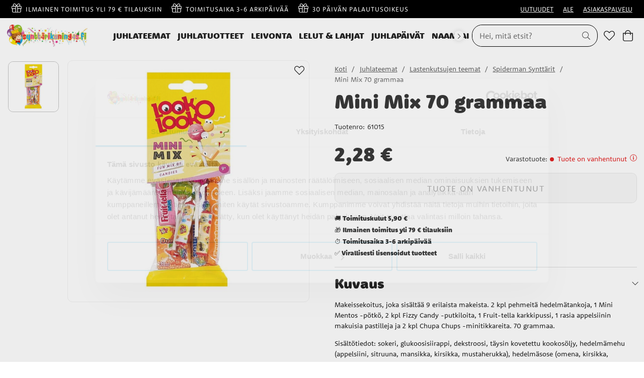

--- FILE ---
content_type: text/html
request_url: https://www.synttarikuningas.fi/juhlateemat/lastenkutsujen-teemat/spiderman/mini-mix-70-grammaa
body_size: 26566
content:
<!doctype html><html lang="fi"><head><meta charset="utf-8"/><title data-rh="true">Mini Mix 70 grammaa | Synttarikuningas.fi</title>
  <script>
  window.polyFillsLoaded = false;

    // This is the base function that is later supplanted by startClient.tsx when it is ready to start the client
  window.bootShop = function() {
    window.polyFillsLoaded = true;
  };  
  
  // Set the polyFillsLoaded flag to true and start the shop
  window.onPolyfillLoad = function() {
    window.polyFillsLoaded = true;
    window.bootShop();
  };  
    
  
  // If polyfill service does not respond, start the shop anyway
  if (false) {
    setTimeout(function () {
      if(!window.polyFillsLoaded) {
        window.bootShop();
      }
    }, 5000);
  }
  </script>

  <script>window.bootShop();</script>
<link data-chunk="ProductPage" rel="preload" as="style" href="/static/css/style-BlogArticle-18fd057f.chunk.css">
<link data-chunk="ProductPage" rel="preload" as="style" href="/static/css/style-442-32c21c67.chunk.css">
<link data-chunk="client" rel="preload" as="style" href="/static/css/style-01b3cd6e.css">
<link data-chunk="client" rel="preload" as="script" href="/static/js/apollo.6.3.5.vendor.js">
<link data-chunk="client" rel="preload" as="script" href="/static/js/react.6.3.5.vendor.js">
<link data-chunk="client" rel="preload" as="script" href="/static/js/bundle.64615851.js">
<link data-chunk="client" rel="preload" as="script" href="/static/js/bundle.62dd0fbf.js">
<link data-chunk="ProductPage" rel="preload" as="script" href="/static/js/747.2d96d37e.chunk.js">
<link data-chunk="ProductPage" rel="preload" as="script" href="/static/js/84.4c76df14.chunk.js">
<link data-chunk="ProductPage" rel="preload" as="script" href="/static/js/442.635a1f4e.chunk.js">
<link data-chunk="ProductPage" rel="preload" as="script" href="/static/js/947.2e4e524a.chunk.js">
<link data-chunk="ProductPage" rel="preload" as="script" href="/static/js/BlogArticle.238c03d8.chunk.js"><meta name="viewport" content="width=device-width,initial-scale=1,shrink-to-fit=no"/><meta name="theme-color" content="#000000"/><meta name="ahrefs-site-verification" content="f9e73b686c713330ef4799ca479c0d80de0f2cdb13eeffd7414e9a0a604228eb"><meta name="google-site-verification" content="HoYOaiIg8Ux_hx-oFQG0rrhDxqDqbY6FZwQQFnON7e0"/><link rel="manifest" href="/manifest.json"/><meta data-rh="true" name="description" content="Makeissekoitus, joka sisältää 9 erilaista makeista. 2 kpl pehmeitä hedelmätankoja, 1 Mini Mentos -pötkö, 2 kpl Fizzy Candy -putkiloita, 1 Fruit-tella karkkipuss"/><meta data-rh="true" property="og:url" content="https://www.synttarikuningas.fi/juhlatuotteet-1/juhlatarvikkeet/makeiset/mini-mix-70-grammaa"/><meta data-rh="true" property="og:title" content="Mini Mix 70 grammaa | Synttarikuningas.fi"/><meta data-rh="true" property="og:description" content="Makeissekoitus, joka sisältää 9 erilaista makeista. 2 kpl pehmeitä hedelmätankoja, 1 Mini Mentos -pötkö, 2 kpl Fizzy Candy -putkiloita, 1 Fruit-tella karkkipuss"/><meta data-rh="true" property="og:image" content="https://www.synttarikuningas.fi/pub_images/original/61015-1.jpg"/><meta data-rh="true" property="product:original_price:amount" content="2.28"/><meta data-rh="true" property="product:price:amount" content="2.28"/><meta data-rh="true" property="og:price:currency" content="EUR"/><link data-rh="true" rel="preconnect" href="https://storeapi.jetshop.io"/><link data-rh="true" rel="shortcut icon" type="image/png" href="/favicon.ico" sizes="32x32"/><link data-rh="true" rel="canonical" href="https://www.synttarikuningas.fi/juhlatuotteet-1/juhlatarvikkeet/makeiset/mini-mix-70-grammaa"/><script>window.__ACTIVE_BREAKPOINT__ = "lg";</script><link data-chunk="client" rel="stylesheet" href="/static/css/style-01b3cd6e.css">
<link data-chunk="ProductPage" rel="stylesheet" href="/static/css/style-442-32c21c67.chunk.css">
<link data-chunk="ProductPage" rel="stylesheet" href="/static/css/style-BlogArticle-18fd057f.chunk.css"></head><body class="no-js"><script>document.body.className=document.body.className.replace("no-js","")</script><div id="root"><div class="cb78wnl"><header id="main-header" class="hbpo9ds"><div data-scrolling="false" class="t1sr166x"><div class="page-padding p1eyj0vh"><div class="i9oo5t2"><div class="no-testfreaks c1xoah0j"><div class="no-testfreaks top-bar-usp-list t1twxchp"><ul>
  <li><img src="https://www.synttarikuningas.fi/pub_images/original/gift-light.png" alt=""/>ILMAINEN TOIMITUS YLI 79 € TILAUKSIIN</li>
  <li><img src="https://www.synttarikuningas.fi/pub_images/original/gift-light.png" alt=""/>TOIMITUSAIKA 3-6 ARKIPÄIVÄÄ</li>
  <li><img src="https://www.synttarikuningas.fi/pub_images/original/gift-light.png" alt=""/>30 PÄIVÄN PALAUTUSOIKEUS</li>
</ul></div><div class="no-testfreaks top-bar-links-list t7ewzxn"><ul>
  <li><a href="/uutuudet">UUTUUDET</a></li>
    <li><a href="/ale">ALE</a></li>
 <li><a href="/asiakaspalvelu">ASIAKASPALVELU</a></li>
</ul></div></div></div></div></div><div data-scrolling="false" class="d1n9xo22"><div class="page-padding p1eyj0vh"><div class="inner i9oo5t2"><div data-scrolling="false" class="srrfwnd"><a href="/"><div data-flight-image-container="" data-flight-image-loaded="false" style="position:relative;overflow:hidden;width:100%;height:auto;padding-bottom:33.3333%"><picture data-flight-image-placeholder=""><img alt="" src="https://www.synttarikuningas.fi/pub_images/original/kalaskungen-logo-fi.jpg?extend=copy&amp;width=400&amp;method=fit&amp;height=133&amp;sigma=2.5&amp;minampl=0.5&amp;quality=30&amp;type=auto" loading="lazy" aria-hidden="true" style="position:absolute;top:0;left:0;width:100%;height:100%;padding-top:0;object-position:center;object-fit:contain;opacity:0.6;transition-delay:500ms;font-family:&quot;object-fit: contain&quot;"/></picture><picture data-flight-image=""><source type="image/webp" srcSet="https://www.synttarikuningas.fi/pub_images/original/kalaskungen-logo-fi.jpg?extend=copy&amp;width=400&amp;method=fit&amp;height=133&amp;type=webp 400w, https://www.synttarikuningas.fi/pub_images/original/kalaskungen-logo-fi.jpg?extend=copy&amp;width=800&amp;method=fit&amp;height=267&amp;type=webp 800w" sizes="(max-width: 22rem) 400px, (max-width: 40rem) 400px, (max-width: 64rem) 400px, (max-width: 80rem) 400px, 400px"/><source type="image/jpeg" srcSet="https://www.synttarikuningas.fi/pub_images/original/kalaskungen-logo-fi.jpg?extend=copy&amp;width=400&amp;method=fit&amp;height=133 400w, https://www.synttarikuningas.fi/pub_images/original/kalaskungen-logo-fi.jpg?extend=copy&amp;width=800&amp;method=fit&amp;height=267 800w" sizes="(max-width: 22rem) 400px, (max-width: 40rem) 400px, (max-width: 64rem) 400px, (max-width: 80rem) 400px, 400px"/><img alt="Koti" sizes="(max-width: 22rem) 400px, (max-width: 40rem) 400px, (max-width: 64rem) 400px, (max-width: 80rem) 400px, 400px" srcSet="https://www.synttarikuningas.fi/pub_images/original/kalaskungen-logo-fi.jpg?extend=copy&amp;width=400&amp;method=fit&amp;height=133 400w, https://www.synttarikuningas.fi/pub_images/original/kalaskungen-logo-fi.jpg?extend=copy&amp;width=800&amp;method=fit&amp;height=267 800w" src="https://www.synttarikuningas.fi/pub_images/original/kalaskungen-logo-fi.jpg" loading="lazy" fetchpriority="auto" style="position:absolute;top:0;left:0;width:100%;height:100%;padding-top:0;object-position:center;object-fit:contain;opacity:0;transition:opacity 500ms;font-family:&quot;object-fit: contain&quot;"/></picture><noscript><picture><img alt="Koti" sizes="(max-width: 22rem) 400px, (max-width: 40rem) 400px, (max-width: 64rem) 400px, (max-width: 80rem) 400px, 400px" srcSet="https://www.synttarikuningas.fi/pub_images/original/kalaskungen-logo-fi.jpg?extend=copy&amp;width=400&amp;method=fit&amp;height=133 400w, https://www.synttarikuningas.fi/pub_images/original/kalaskungen-logo-fi.jpg?extend=copy&amp;width=800&amp;method=fit&amp;height=267 800w" src="https://www.synttarikuningas.fi/pub_images/original/kalaskungen-logo-fi.jpg" loading="lazy" fetchpriority="auto" style="position:absolute;top:0;left:0;width:100%;height:100%;padding-top:0;object-position:center;object-fit:contain"/></picture></noscript></div></a></div><div data-scrolling="false" class="d199yfgz"><div class="slider-box-wrapper  no-scroll undefined skgwklj"><div class="nav-buttons"></div><div class="slider-track"><div class="slider-items"><ul data-scrolling="false" class="l1kfsmkv"><li class=""><a aria-current="page" class="category-with-subs cu5ddfh active" href="/juhlateemat"><h3 class="n88gtv7">Juhlateemat</h3></a></li><li class=""><a class="category-with-subs cu5ddfh" href="/juhlatuotteet-1"><h3 class="n88gtv7">Juhlatuotteet</h3></a></li><li class=""><a class="category-with-subs cu5ddfh" href="/leivonta-1"><h3 class="n88gtv7">Leivonta</h3></a></li><li class=""><a class="category-with-subs cu5ddfh" href="/lelut-ja-lahjat"><h3 class="n88gtv7">Lelut &amp; Lahjat</h3></a></li><li class=""><a class="category-with-subs cu5ddfh" href="/juhlapaivat"><h3 class="n88gtv7">Juhlapäivät</h3></a></li><li class=""><a class="category-with-subs cu5ddfh" href="/naamiaiset"><h3 class="n88gtv7">Naamiaiset</h3></a></li><li class=""><a href="/inspiraatio"><h3 class="n88gtv7">Inspiraatio</h3> </a></li></ul></div></div></div></div><ul class="top-nav-list right ly0v7d6"><li font-size="1" class="l1smy2jg"><div data-scrolling="false" class="s1esmc24"><div class="search-wrapper sjq5dm3"><div class="search-field"><div class="input-wrapper"><input data-flight-search-autocomplete-field="" type="search" placeholder="Hei, mitä etsit?" aria-label="Etsi" autoComplete="off" class="i1jpiqn7" value=""/></div><button class="submit-search sd9fljb" aria-label="Etsi" title="Etsi"><svg aria-hidden="true" focusable="false" data-prefix="fal" data-icon="search" class="svg-inline--fa fa-search sl7vid7" role="img" xmlns="http://www.w3.org/2000/svg" viewBox="0 0 512 512"><path fill="currentColor" d="M508.5 481.6l-129-129c-2.3-2.3-5.3-3.5-8.5-3.5h-10.3C395 312 416 262.5 416 208 416 93.1 322.9 0 208 0S0 93.1 0 208s93.1 208 208 208c54.5 0 104-21 141.1-55.2V371c0 3.2 1.3 6.2 3.5 8.5l129 129c4.7 4.7 12.3 4.7 17 0l9.9-9.9c4.7-4.7 4.7-12.3 0-17zM208 384c-97.3 0-176-78.7-176-176S110.7 32 208 32s176 78.7 176 176-78.7 176-176 176z"></path></svg></button></div><button class="close-search c1ka0xon s80f007" aria-label="Sulje" title="Sulje"><svg width="13" height="13" viewBox="0 0 13 13" xmlns="http://www.w3.org/2000/svg"><path d="M6.3 6.26l-.347-.36-.373.36.373.36.347-.36zM11.61.44L5.953 5.9l.694.72 5.657-5.46-.694-.72zM5.953 6.62l5.657 5.458.694-.72L6.647 5.9l-.694.72z"></path><path d="M6.3 6.24l.347.36.373-.36-.373-.36-.347.36zM.99 12.06L6.647 6.6l-.694-.72-5.657 5.46.694.72zm5.657-6.18L.99.423l-.694.72L5.953 6.6l.694-.72z"></path></svg></button></div></div></li><li font-size="1" class="l1smy2jg"><a class="header-button" aria-label="Suosikit" title="Suosikit" href="/favoriter"><svg aria-hidden="true" focusable="false" data-prefix="fal" data-icon="heart" class="svg-inline--fa fa-heart header-icon" role="img" xmlns="http://www.w3.org/2000/svg" viewBox="0 0 512 512"><path fill="currentColor" d="M462.3 62.7c-54.5-46.4-136-38.7-186.6 13.5L256 96.6l-19.7-20.3C195.5 34.1 113.2 8.7 49.7 62.7c-62.8 53.6-66.1 149.8-9.9 207.8l193.5 199.8c6.2 6.4 14.4 9.7 22.6 9.7 8.2 0 16.4-3.2 22.6-9.7L472 270.5c56.4-58 53.1-154.2-9.7-207.8zm-13.1 185.6L256.4 448.1 62.8 248.3c-38.4-39.6-46.4-115.1 7.7-161.2 54.8-46.8 119.2-12.9 142.8 11.5l42.7 44.1 42.7-44.1c23.2-24 88.2-58 142.8-11.5 54 46 46.1 121.5 7.7 161.2z"></path></svg></a></li><li font-size="1" class="l1smy2jg"><button class="header-button b1sx7fzi" aria-label="Ostoskori" title="Ostoskori"><svg aria-hidden="true" focusable="false" data-prefix="fal" data-icon="shopping-bag" class="svg-inline--fa fa-shopping-bag header-icon" role="img" xmlns="http://www.w3.org/2000/svg" viewBox="0 0 448 512"><path fill="currentColor" d="M352 128C352 57.421 294.579 0 224 0 153.42 0 96 57.421 96 128H0v304c0 44.183 35.817 80 80 80h288c44.183 0 80-35.817 80-80V128h-96zM224 32c52.935 0 96 43.065 96 96H128c0-52.935 43.065-96 96-96zm192 400c0 26.467-21.533 48-48 48H80c-26.467 0-48-21.533-48-48V160h64v48c0 8.837 7.164 16 16 16s16-7.163 16-16v-48h192v48c0 8.837 7.163 16 16 16s16-7.163 16-16v-48h64v272z"></path></svg><span class="h1blia41"><span>Ostoskori</span></span></button></li></ul></div></div></div></header><main class="c19xxxo7"><div class="mb667ip"><script data-testid="structured-data" type="application/ld+json">{"@id":"#product","@context":"https://schema.org","@type":"Product","name":"Mini Mix 70 grammaa","description":"Makeissekoitus, joka sisältää 9 erilaista makeista. 2 kpl pehmeitä hedelmätankoja, 1 Mini Mentos -pötkö, 2 kpl Fizzy Candy -putkiloita, 1 Fruit-tella karkkipussi, 1 rasia appelsiinin makuisia pastilleja ja 2 kpl Chupa Chups -minitikkareita. 70 grammaa.\n\nSisältötiedot: sokeri, glukoosisiirappi, dekstroosi, täysin kovetettu kookosöljy, hedelmämehu (appelsiini, sitruuna, mansikka, kirsikka, mustaherukka), hedelmäsose (omena, kirsikka, vadelma, ananas, lime, sitruuna, mansikka, persikka, banaani, appelsiini, mustikka, karhunvatukka, mango, vesimeloni, kiivi), hapot (sitruunahappo, maitohappo, omenahappo), kookosöljy, liivate, maltodekstriini, kosteudensäilyttäjä (glyseroli), aromit, paakkuuntumisenestoaineet (rasvahappojen magnesiumsuolat, rasvahappojen mono- ja diglyseridit), tärkkelys, konsentraatit (porkkana, retiisi, saflori, sitruuna, musta porkkana, seljanmarja), kaakaovoi, väriaineet (E162, E160c, E160a, E163, E100), hyytelöimisaine (arabikumi), dekstriini, sakeuttamisaineet (gellaanikumi, selluloosakumi, arabikumi), emulgointiaine (sakkaroosiesterit), pintakäsittelyaine (karnaubavaha).","image":["https://www.synttarikuningas.fi/pub_images/original/61015-1.jpg"],"mpn":"61015","sku":"61015","productID":"61015","offers":{"@type":"Offer","priceCurrency":"EUR","price":2.28,"url":"https://www.synttarikuningas.fi/juhlatuotteet-1/juhlatarvikkeet/makeiset/mini-mix-70-grammaa","availability":"http://schema.org/OutOfStock"}}</script><div class="p1b8p0mj max-width-wrapper mjqp9b6"><div class="p1obqcq9"><section class="product-images-wrapper siqrqxy"><div class="wv6xa73"><div class="main-wrapper main-slider m19zsb5x"><div class="sm2f8ew"><div class="slick-slider slick-initialized"><div class="slick-list"><div class="slick-track" style="width:100%;left:0%"><div data-index="0" class="slick-slide slick-active slick-current" tabindex="-1" aria-hidden="false" style="outline:none;width:100%"><div><div tabindex="-1" style="width:100%;display:inline-block" class="ixl6hia"><div data-flight-image-container="" data-flight-image-loaded="true" style="position:relative;overflow:hidden;width:100%;height:auto;padding-bottom:100.0000%"><picture data-flight-image-placeholder=""><img alt="" src="[data-uri]" loading="lazy" aria-hidden="true" style="position:absolute;top:0;left:0;width:100%;height:100%;padding-top:0;object-position:center;object-fit:contain;opacity:0;transition-delay:500ms;font-family:&quot;object-fit: contain&quot;"/></picture><picture data-flight-image=""><source type="image/webp" srcSet="https://www.synttarikuningas.fi/pub_images/original/61015-1.jpg?extend=copy&amp;width=1024&amp;method=fit&amp;height=1024&amp;type=webp&amp;timestamp=1669286815 1024w, https://www.synttarikuningas.fi/pub_images/original/61015-1.jpg?extend=copy&amp;width=1280&amp;method=fit&amp;height=1280&amp;type=webp&amp;timestamp=1669286815 1280w, https://www.synttarikuningas.fi/pub_images/original/61015-1.jpg?extend=copy&amp;width=1400&amp;method=fit&amp;height=1400&amp;type=webp&amp;timestamp=1669286815 1400w, https://www.synttarikuningas.fi/pub_images/original/61015-1.jpg?extend=copy&amp;width=2048&amp;method=fit&amp;height=2048&amp;type=webp&amp;timestamp=1669286815 2048w, https://www.synttarikuningas.fi/pub_images/original/61015-1.jpg?extend=copy&amp;width=352&amp;method=fit&amp;height=352&amp;type=webp&amp;timestamp=1669286815 352w, https://www.synttarikuningas.fi/pub_images/original/61015-1.jpg?extend=copy&amp;width=640&amp;method=fit&amp;height=640&amp;type=webp&amp;timestamp=1669286815 640w, https://www.synttarikuningas.fi/pub_images/original/61015-1.jpg?extend=copy&amp;width=700&amp;method=fit&amp;height=700&amp;type=webp&amp;timestamp=1669286815 700w, https://www.synttarikuningas.fi/pub_images/original/61015-1.jpg?extend=copy&amp;width=704&amp;method=fit&amp;height=704&amp;type=webp&amp;timestamp=1669286815 704w" sizes="(max-width: 22rem) 100vw, (max-width: 40rem) 100vw, (max-width: 64rem) 100vw, (max-width: 80rem) 700px, 700px"/><source type="image/jpeg" srcSet="https://www.synttarikuningas.fi/pub_images/original/61015-1.jpg?extend=copy&amp;width=1024&amp;method=fit&amp;height=1024&amp;timestamp=1669286815 1024w, https://www.synttarikuningas.fi/pub_images/original/61015-1.jpg?extend=copy&amp;width=1280&amp;method=fit&amp;height=1280&amp;timestamp=1669286815 1280w, https://www.synttarikuningas.fi/pub_images/original/61015-1.jpg?extend=copy&amp;width=1400&amp;method=fit&amp;height=1400&amp;timestamp=1669286815 1400w, https://www.synttarikuningas.fi/pub_images/original/61015-1.jpg?extend=copy&amp;width=2048&amp;method=fit&amp;height=2048&amp;timestamp=1669286815 2048w, https://www.synttarikuningas.fi/pub_images/original/61015-1.jpg?extend=copy&amp;width=352&amp;method=fit&amp;height=352&amp;timestamp=1669286815 352w, https://www.synttarikuningas.fi/pub_images/original/61015-1.jpg?extend=copy&amp;width=640&amp;method=fit&amp;height=640&amp;timestamp=1669286815 640w, https://www.synttarikuningas.fi/pub_images/original/61015-1.jpg?extend=copy&amp;width=700&amp;method=fit&amp;height=700&amp;timestamp=1669286815 700w, https://www.synttarikuningas.fi/pub_images/original/61015-1.jpg?extend=copy&amp;width=704&amp;method=fit&amp;height=704&amp;timestamp=1669286815 704w" sizes="(max-width: 22rem) 100vw, (max-width: 40rem) 100vw, (max-width: 64rem) 100vw, (max-width: 80rem) 700px, 700px"/><img alt="Mini Mix 70 grammaa" sizes="(max-width: 22rem) 100vw, (max-width: 40rem) 100vw, (max-width: 64rem) 100vw, (max-width: 80rem) 700px, 700px" srcSet="https://www.synttarikuningas.fi/pub_images/original/61015-1.jpg?extend=copy&amp;width=1024&amp;method=fit&amp;height=1024&amp;timestamp=1669286815 1024w, https://www.synttarikuningas.fi/pub_images/original/61015-1.jpg?extend=copy&amp;width=1280&amp;method=fit&amp;height=1280&amp;timestamp=1669286815 1280w, https://www.synttarikuningas.fi/pub_images/original/61015-1.jpg?extend=copy&amp;width=1400&amp;method=fit&amp;height=1400&amp;timestamp=1669286815 1400w, https://www.synttarikuningas.fi/pub_images/original/61015-1.jpg?extend=copy&amp;width=2048&amp;method=fit&amp;height=2048&amp;timestamp=1669286815 2048w, https://www.synttarikuningas.fi/pub_images/original/61015-1.jpg?extend=copy&amp;width=352&amp;method=fit&amp;height=352&amp;timestamp=1669286815 352w, https://www.synttarikuningas.fi/pub_images/original/61015-1.jpg?extend=copy&amp;width=640&amp;method=fit&amp;height=640&amp;timestamp=1669286815 640w, https://www.synttarikuningas.fi/pub_images/original/61015-1.jpg?extend=copy&amp;width=700&amp;method=fit&amp;height=700&amp;timestamp=1669286815 700w, https://www.synttarikuningas.fi/pub_images/original/61015-1.jpg?extend=copy&amp;width=704&amp;method=fit&amp;height=704&amp;timestamp=1669286815 704w" src="https://www.synttarikuningas.fi/pub_images/original/61015-1.jpg" loading="eager" fetchpriority="high" style="position:absolute;top:0;left:0;width:100%;height:100%;padding-top:0;object-position:center;object-fit:contain;opacity:1;transition:opacity 500ms;font-family:&quot;object-fit: contain&quot;"/></picture><noscript><picture><img alt="Mini Mix 70 grammaa" sizes="(max-width: 22rem) 100vw, (max-width: 40rem) 100vw, (max-width: 64rem) 100vw, (max-width: 80rem) 700px, 700px" srcSet="https://www.synttarikuningas.fi/pub_images/original/61015-1.jpg?extend=copy&amp;width=1024&amp;method=fit&amp;height=1024&amp;timestamp=1669286815 1024w, https://www.synttarikuningas.fi/pub_images/original/61015-1.jpg?extend=copy&amp;width=1280&amp;method=fit&amp;height=1280&amp;timestamp=1669286815 1280w, https://www.synttarikuningas.fi/pub_images/original/61015-1.jpg?extend=copy&amp;width=1400&amp;method=fit&amp;height=1400&amp;timestamp=1669286815 1400w, https://www.synttarikuningas.fi/pub_images/original/61015-1.jpg?extend=copy&amp;width=2048&amp;method=fit&amp;height=2048&amp;timestamp=1669286815 2048w, https://www.synttarikuningas.fi/pub_images/original/61015-1.jpg?extend=copy&amp;width=352&amp;method=fit&amp;height=352&amp;timestamp=1669286815 352w, https://www.synttarikuningas.fi/pub_images/original/61015-1.jpg?extend=copy&amp;width=640&amp;method=fit&amp;height=640&amp;timestamp=1669286815 640w, https://www.synttarikuningas.fi/pub_images/original/61015-1.jpg?extend=copy&amp;width=700&amp;method=fit&amp;height=700&amp;timestamp=1669286815 700w, https://www.synttarikuningas.fi/pub_images/original/61015-1.jpg?extend=copy&amp;width=704&amp;method=fit&amp;height=704&amp;timestamp=1669286815 704w" src="https://www.synttarikuningas.fi/pub_images/original/61015-1.jpg" loading="eager" fetchpriority="high" style="position:absolute;top:0;left:0;width:100%;height:100%;padding-top:0;object-position:center;object-fit:contain"/></picture></noscript></div></div></div></div></div></div></div></div><div class="b1sfgs07"></div></div><div class="thumbs-wrapper wlyp2va"><div class="selected ibmn9bs"><div data-flight-image-container="" data-flight-image-loaded="false" style="position:relative;overflow:hidden;width:100%;height:auto;padding-bottom:100.0000%"><picture data-flight-image-placeholder=""><img alt="" src="https://www.synttarikuningas.fi/pub_images/original/61015-1.jpg?extend=copy&amp;width=250&amp;method=fit&amp;height=250&amp;sigma=2.5&amp;minampl=0.5&amp;quality=30&amp;type=auto&amp;timestamp=1669286815" loading="lazy" aria-hidden="true" style="position:absolute;top:0;left:0;width:100%;height:100%;padding-top:0;object-position:center;object-fit:contain;opacity:0.6;transition-delay:500ms;font-family:&quot;object-fit: contain&quot;"/></picture><picture data-flight-image=""><source type="image/webp" srcSet="https://www.synttarikuningas.fi/pub_images/original/61015-1.jpg?extend=copy&amp;width=250&amp;method=fit&amp;height=250&amp;type=webp&amp;timestamp=1669286815 250w, https://www.synttarikuningas.fi/pub_images/original/61015-1.jpg?extend=copy&amp;width=500&amp;method=fit&amp;height=500&amp;type=webp&amp;timestamp=1669286815 500w" sizes="(max-width: 22rem) 250px, (max-width: 40rem) 250px, (max-width: 64rem) 250px, (max-width: 80rem) 250px, 250px"/><source type="image/jpeg" srcSet="https://www.synttarikuningas.fi/pub_images/original/61015-1.jpg?extend=copy&amp;width=250&amp;method=fit&amp;height=250&amp;timestamp=1669286815 250w, https://www.synttarikuningas.fi/pub_images/original/61015-1.jpg?extend=copy&amp;width=500&amp;method=fit&amp;height=500&amp;timestamp=1669286815 500w" sizes="(max-width: 22rem) 250px, (max-width: 40rem) 250px, (max-width: 64rem) 250px, (max-width: 80rem) 250px, 250px"/><img alt="Mini Mix 70 grammaa" sizes="(max-width: 22rem) 250px, (max-width: 40rem) 250px, (max-width: 64rem) 250px, (max-width: 80rem) 250px, 250px" srcSet="https://www.synttarikuningas.fi/pub_images/original/61015-1.jpg?extend=copy&amp;width=250&amp;method=fit&amp;height=250&amp;timestamp=1669286815 250w, https://www.synttarikuningas.fi/pub_images/original/61015-1.jpg?extend=copy&amp;width=500&amp;method=fit&amp;height=500&amp;timestamp=1669286815 500w" src="https://www.synttarikuningas.fi/pub_images/original/61015-1.jpg" loading="lazy" fetchpriority="auto" style="position:absolute;top:0;left:0;width:100%;height:100%;padding-top:0;object-position:center;object-fit:contain;opacity:0;transition:opacity 500ms;font-family:&quot;object-fit: contain&quot;"/></picture><noscript><picture><img alt="Mini Mix 70 grammaa" sizes="(max-width: 22rem) 250px, (max-width: 40rem) 250px, (max-width: 64rem) 250px, (max-width: 80rem) 250px, 250px" srcSet="https://www.synttarikuningas.fi/pub_images/original/61015-1.jpg?extend=copy&amp;width=250&amp;method=fit&amp;height=250&amp;timestamp=1669286815 250w, https://www.synttarikuningas.fi/pub_images/original/61015-1.jpg?extend=copy&amp;width=500&amp;method=fit&amp;height=500&amp;timestamp=1669286815 500w" src="https://www.synttarikuningas.fi/pub_images/original/61015-1.jpg" loading="lazy" fetchpriority="auto" style="position:absolute;top:0;left:0;width:100%;height:100%;padding-top:0;object-position:center;object-fit:contain"/></picture></noscript></div></div></div></div><div style="position:absolute;top:10px;right:10px" class="f1szgs5c"><button aria-label="Add to favourites"><svg aria-hidden="true" focusable="false" data-prefix="fal" data-icon="heart" class="svg-inline--fa fa-heart inactive" role="img" xmlns="http://www.w3.org/2000/svg" viewBox="0 0 512 512"><path fill="currentColor" d="M462.3 62.7c-54.5-46.4-136-38.7-186.6 13.5L256 96.6l-19.7-20.3C195.5 34.1 113.2 8.7 49.7 62.7c-62.8 53.6-66.1 149.8-9.9 207.8l193.5 199.8c6.2 6.4 14.4 9.7 22.6 9.7 8.2 0 16.4-3.2 22.6-9.7L472 270.5c56.4-58 53.1-154.2-9.7-207.8zm-13.1 185.6L256.4 448.1 62.8 248.3c-38.4-39.6-46.4-115.1 7.7-161.2 54.8-46.8 119.2-12.9 142.8 11.5l42.7 44.1 42.7-44.1c23.2-24 88.2-58 142.8-11.5 54 46 46.1 121.5 7.7 161.2z"></path></svg></button></div></section><section class="product-info-wrapper siqrqxy"><div class="w1m6pt7h"><header class="h1kutrko"><div style="min-height:3.3rem;width:100%"><div class="breadcrumbs-wrapper b1xn6lpx" style="--b1xn6lpx-0:#666666"><script data-testid="structured-data" type="application/ld+json">{"@context":"https://schema.org","@type":"BreadcrumbList","itemListElement":[{"@type":"ListItem","position":1,"name":"Juhlateemat","item":"https://www.synttarikuningas.fi/juhlateemat"},{"@type":"ListItem","position":2,"name":"Lastenkutsujen teemat","item":"https://www.synttarikuningas.fi/juhlateemat/lastenkutsujen-teemat"},{"@type":"ListItem","position":3,"name":"Spiderman Synttärit","item":"https://www.synttarikuningas.fi/juhlateemat/lastenkutsujen-teemat/spiderman"},{"@type":"ListItem","position":4,"name":"Mini Mix 70 grammaa"}]}</script><ul class="s1trcchx"><li class="b1943hhp"><a href="/">Koti</a></li><li class="b1943hhp"><a href="/juhlateemat">Juhlateemat</a></li><li class="b1943hhp"><a href="/juhlateemat/lastenkutsujen-teemat">Lastenkutsujen teemat</a></li><li class="b1943hhp"><a href="/juhlateemat/lastenkutsujen-teemat/spiderman">Spiderman Synttärit</a></li><li class="b1943hhp">Mini Mix 70 grammaa</li></ul></div></div><div class="b13q8r4u"><p></p></div><h1 data-testid="product-title" class="p1dm7tva">Mini Mix 70 grammaa</h1><div id="testfreaks-badge"></div></header><div class="article-number-wrapper a1yz3s5v"><span class="article-number-label">Tuotenro:</span><span class="article-number-value">61015</span></div><div class="ffm984x"><div class="ckuyeqn"><div class="pqe3drt"><div class="gw6yzi6 p3at5yo"><div class="wfsqmst" data-flight-price=""><div class="visually-hidden"><span>Hinta<!-- -->: <!-- -->2,28 €</span></div><div class="price n77d0ua" aria-hidden="true">2,28 €</div></div></div></div></div><div class="ckuyeqn"><div class="su0s43b"><p class="sn66q0p" style="--sn66q0p-0:#E52424"><span class="title">Varastotuote<!-- -->:</span><span class="s5a0aqx" style="--s5a0aqx-0:#E52424"></span><span>Tuote on vanhentunut</span><svg aria-hidden="true" focusable="false" data-prefix="fal" data-icon="info-circle" class="svg-inline--fa fa-info-circle " role="img" xmlns="http://www.w3.org/2000/svg" viewBox="0 0 512 512"><path fill="currentColor" d="M256 40c118.621 0 216 96.075 216 216 0 119.291-96.61 216-216 216-119.244 0-216-96.562-216-216 0-119.203 96.602-216 216-216m0-32C119.043 8 8 119.083 8 256c0 136.997 111.043 248 248 248s248-111.003 248-248C504 119.083 392.957 8 256 8zm-36 344h12V232h-12c-6.627 0-12-5.373-12-12v-8c0-6.627 5.373-12 12-12h48c6.627 0 12 5.373 12 12v140h12c6.627 0 12 5.373 12 12v8c0 6.627-5.373 12-12 12h-72c-6.627 0-12-5.373-12-12v-8c0-6.627 5.373-12 12-12zm36-240c-17.673 0-32 14.327-32 32s14.327 32 32 32 32-14.327 32-32-14.327-32-32-32z"></path></svg></p></div></div></div><form action="#" class="s16xoumd"><div class="disabled w1hxunxy"><div class="quantity-control-wrapper q1rww9zz"><input min="1" type="number" name="quantity" aria-label="Määrä" class="qc2o0ta" value="1"/><div class="i10inync"><svg aria-hidden="true" focusable="false" data-prefix="fal" data-icon="plus" class="svg-inline--fa fa-plus quantity-icon plus" role="img" xmlns="http://www.w3.org/2000/svg" viewBox="0 0 384 512"><path fill="currentColor" d="M376 232H216V72c0-4.42-3.58-8-8-8h-32c-4.42 0-8 3.58-8 8v160H8c-4.42 0-8 3.58-8 8v32c0 4.42 3.58 8 8 8h160v160c0 4.42 3.58 8 8 8h32c4.42 0 8-3.58 8-8V280h160c4.42 0 8-3.58 8-8v-32c0-4.42-3.58-8-8-8z"></path></svg><svg aria-hidden="true" focusable="false" data-prefix="fal" data-icon="minus" class="svg-inline--fa fa-minus quantity-icon minus" role="img" xmlns="http://www.w3.org/2000/svg" viewBox="0 0 384 512"><path fill="currentColor" d="M376 232H8c-4.42 0-8 3.58-8 8v32c0 4.42 3.58 8 8 8h368c4.42 0 8-3.58 8-8v-32c0-4.42-3.58-8-8-8z"></path></svg></div></div><button data-testid="add-to-cart" type="submit" disabled="" class="message bufpjuh suj73y9">Tuote on vanhentunut</button></div></form><div class="pwwg669"><ul>
  <li>🚚 <strong>Toimituskulut 5,90 €</strong></li>
  <li>🎁 <strong>Ilmainen toimitus yli 79 € tilauksiin</strong></li>
  <li>⏱️ <strong>Toimitusaika 3-6 arkipäivää</strong></li>
  <li>✅ <strong>Virallisesti lisensoidut tuotteet</strong></li>
</ul></div></div><div class="p1xcysv"><div id="product-tabs-wrapper" class="p2m9yaf"><div class="drve7zr"><div class="d1af9m3u"><h3 id="drop-header-descr" class="d1e3mzkx"><span class="drop-text">Kuvaus</span><button class="drop-button-wrapper undefined d1whjwvi" data-isopen="true" aria-label="Sulje"><svg aria-hidden="true" focusable="false" data-prefix="fal" data-icon="chevron-right" class="svg-inline--fa fa-chevron-right " role="img" xmlns="http://www.w3.org/2000/svg" viewBox="0 0 256 512"><path fill="currentColor" d="M17.525 36.465l-7.071 7.07c-4.686 4.686-4.686 12.284 0 16.971L205.947 256 10.454 451.494c-4.686 4.686-4.686 12.284 0 16.971l7.071 7.07c4.686 4.686 12.284 4.686 16.97 0l211.051-211.05c4.686-4.686 4.686-12.284 0-16.971L34.495 36.465c-4.686-4.687-12.284-4.687-16.97 0z"></path></svg></button></h3><div aria-hidden="false" class="rah-static rah-static--height-auto " style="height:auto;overflow:visible"><div><div class="ddnoayz"><article class="t1pxqd4m"><article class="sr8j0o8"><p>Makeissekoitus, joka sisältää 9 erilaista makeista. 2 kpl pehmeitä hedelmätankoja, 1 Mini Mentos -pötkö, 2 kpl Fizzy Candy -putkiloita, 1 Fruit-tella karkkipussi, 1 rasia appelsiinin makuisia pastilleja ja 2 kpl Chupa Chups -minitikkareita. 70 grammaa.</p><p></p><p>Sisältötiedot: sokeri, glukoosisiirappi, dekstroosi, täysin kovetettu kookosöljy, hedelmämehu (appelsiini, sitruuna, mansikka, kirsikka, mustaherukka), hedelmäsose (omena, kirsikka, vadelma, ananas, lime, sitruuna, mansikka, persikka, banaani, appelsiini, mustikka, karhunvatukka, mango, vesimeloni, kiivi), hapot (sitruunahappo, maitohappo, omenahappo), kookosöljy, liivate, maltodekstriini, kosteudensäilyttäjä (glyseroli), aromit, paakkuuntumisenestoaineet (rasvahappojen magnesiumsuolat, rasvahappojen mono- ja diglyseridit), tärkkelys, konsentraatit (porkkana, retiisi, saflori, sitruuna, musta porkkana, seljanmarja), kaakaovoi, väriaineet (E162, E160c, E160a, E163, E100), hyytelöimisaine (arabikumi), dekstriini, sakeuttamisaineet (gellaanikumi, selluloosakumi, arabikumi), emulgointiaine (sakkaroosiesterit), pintakäsittelyaine (karnaubavaha).</p></article></article></div></div></div></div></div></div></div><div class="cjm1dw6"><h3>Kategoriat</h3><div class="read-more-wrapper r1pkm16k"><div class="read-more-active  cvz5fgl" style="--cvz5fgl-0:70px"><div class="inner-content"><ul><li><h4><a class="s1uxpb8x" href="/juhlatuotteet-1">Juhlatuotteet</a></h4></li><li><h4><a class="s1uxpb8x" href="/juhlatuotteet-1/juhlatarvikkeet/makeiset">Makeiset</a></h4></li><li><h4><a class="s1uxpb8x" href="/juhlateemat/lastenkutsujen-teemat/merirosvosynttarit">Merirosvosynttärit</a></h4></li><li><h4><a class="s1uxpb8x" href="/juhlateemat/lastenkutsujen-teemat/star-wars-synttarit">Star Wars Synttärit</a></h4></li><li><h4><a class="s1uxpb8x" href="/juhlateemat/lastenkutsujen-teemat/paavo-pesusieni-synttarit">Paavo Pesusieni Synttärit</a></h4></li><li><h4><a class="s1uxpb8x" href="/juhlateemat/lastenkutsujen-teemat/poliisi-synttarit">Poliisi Synttärit</a></h4></li><li><h4><a class="s1uxpb8x" href="/juhlateemat/lastenkutsujen-teemat/emoji">Emoji Synttärit</a></h4></li><li><h4><a class="s1uxpb8x" href="/juhlateemat/lastenkutsujen-teemat/lego-city-synttarit">LEGO City Synttärit</a></h4></li><li><h4><a class="s1uxpb8x" href="/juhlateemat/lastenkutsujen-teemat/pyjamasankarit-synttarit">Pyjamasankarit Synttärit</a></h4></li><li><h4><a class="s1uxpb8x" href="/juhlateemat/lastenkutsujen-teemat/miraculous-ladybug">Miraculous Ladybug Synttärit</a></h4></li><li><h4><a class="s1uxpb8x" href="/juhlateemat/lastenkutsujen-teemat/fortnite-synttarit">Fortnite Synttärit</a></h4></li><li><h4><a class="s1uxpb8x" href="/juhlateemat/lastenkutsujen-teemat/lego-ninjago-synttarit">LEGO Ninjago Synttärit</a></h4></li><li><h4><a class="s1uxpb8x" href="/juhlateemat/lastenkutsujen-teemat/avengers-synttarit">Avengers Synttärit</a></h4></li><li><h4><a class="s1uxpb8x" href="/juhlateemat/lastenkutsujen-teemat/barbie-synttarit">Barbie Synttärit</a></h4></li><li><h4><a class="s1uxpb8x" href="/juhlateemat/lastenkutsujen-teemat/safari-synttarit">Safari Synttärit</a></h4></li><li><h4><a aria-current="page" class="s1uxpb8x active" href="/juhlateemat/lastenkutsujen-teemat/spiderman">Spiderman Synttärit</a></h4></li><li><h4><a class="s1uxpb8x" href="/juhlateemat/lastenkutsujen-teemat/super-mario-bros">Super Mario Bros</a></h4></li><li><h4><a class="s1uxpb8x" href="/juhlateemat/lastenkutsujen-teemat/traktori-synttarit">Traktori Synttärit</a></h4></li><li><h4><a class="s1uxpb8x" href="/juhlateemat/lastenkutsujen-teemat/bug-party">Bug Party</a></h4></li><li><h4><a class="s1uxpb8x" href="/juhlateemat/lastenkutsujen-teemat/transformers-1">Transformers</a></h4></li><li><h4><a class="s1uxpb8x" href="/juhlateemat/lastenkutsujen-teemat/flying-balloons">Flying Balloons Synttärit</a></h4></li><li><h4><a class="s1uxpb8x" href="/juhlateemat/lastenkutsujen-teemat/minions-synttarit">Minions Synttärit</a></h4></li><li><h4><a class="s1uxpb8x" href="/juhlateemat/lastenkutsujen-teemat/batman-synttarit">Batman Synttärit</a></h4></li><li><h4><a class="s1uxpb8x" href="/juhlateemat/lastenkutsujen-teemat/block-party">Rakennuspalikka Synttärit</a></h4></li><li><h4><a class="s1uxpb8x" href="/juhlateemat/lastenkutsujen-teemat/yksisarvissynttarit">Yksisarvissynttärit</a></h4></li><li><h4><a class="s1uxpb8x" href="/juhlateemat/lastenkutsujen-teemat/palomies-sami-synttarit">Palomies Sami Synttärit</a></h4></li><li><h4><a class="s1uxpb8x" href="/juhlateemat/lastenkutsujen-teemat/sonic-the-hedgehog">Sonic The Hedgehog</a></h4></li><li><h4><a class="s1uxpb8x" href="/juhlateemat/lastenkutsujen-teemat/babblarna-synttarit">Babblarna Synttärit</a></h4></li><li><h4><a class="s1uxpb8x" href="/juhlateemat/lastenkutsujen-teemat/ditsy-floral">Ditsy Floral Synttärit</a></h4></li><li><h4><a class="s1uxpb8x" href="/juhlateemat/lastenkutsujen-teemat/cat-party">Cat Party Synttärit</a></h4></li><li><h4><a class="s1uxpb8x" href="/juhlateemat/lastenkutsujen-teemat/ajoneuvo-synttarit">Ajoneuvo Synttärit</a></h4></li><li><h4><a class="s1uxpb8x" href="/juhlateemat/lastenkutsujen-teemat/baby-shark-synttarit">Baby Shark Synttärit</a></h4></li><li><h4><a class="s1uxpb8x" href="/juhlateemat/lastenkutsujen-teemat/sateenkaari-synttarit">Sateenkaari Synttärit</a></h4></li><li><h4><a class="s1uxpb8x" href="/juhlateemat/lastenkutsujen-teemat/panda-synttarit">Panda Synttärit</a></h4></li><li><h4><a class="s1uxpb8x" href="/juhlateemat/lastenkutsujen-teemat/blues-clues-synttarit">Blues Clues Synttärit</a></h4></li><li><h4><a class="s1uxpb8x" href="/juhlateemat/lastenkutsujen-teemat/vaahteramaen-eemeli">Vaahteramäen Eemeli</a></h4></li><li><h4><a class="s1uxpb8x" href="/juhlateemat/lastenkutsujen-teemat/bing">Bing Synttärit</a></h4></li><li><h4><a class="s1uxpb8x" href="/juhlateemat/lastenkutsujen-teemat/encanto">Encanto</a></h4></li><li><h4><a class="s1uxpb8x" href="/juhlateemat/lastenkutsujen-teemat/spidey-and-his-amazing-friends">Spidey And His Amazing Friends</a></h4></li><li><h4><a class="s1uxpb8x" href="/juhlateemat/lastenkutsujen-teemat/monster-high-1">Monster High</a></h4></li><li><h4><a class="s1uxpb8x" href="/juhlateemat/lastenkutsujen-teemat/bluey">Bluey</a></h4></li><li><h4><a class="s1uxpb8x" href="/juhlateemat/lastenkutsujen-teemat/maja">Biet Maja</a></h4></li><li><h4><a class="s1uxpb8x" href="/juhlateemat/lastenkutsujen-teemat/smurffit">Smurffit</a></h4></li><li><h4><a class="s1uxpb8x" href="/juhlateemat/lastenkutsujen-teemat/dragon-ball">Dragon Ball</a></h4></li><li><h4><a class="s1uxpb8x" href="/juhlateemat/lastenkutsujen-teemat/naruto">Naruto</a></h4></li><li><h4><a class="s1uxpb8x" href="/juhlateemat/lastenkutsujen-teemat/one-piece">One Piece</a></h4></li><li><h4><a class="s1uxpb8x" href="/juhlateemat/lastenkutsujen-teemat/monster-truck">Monster Truck</a></h4></li><li><h4><a class="s1uxpb8x" href="/juhlateemat/lastenkutsujen-teemat/musse-ja-helium">Musse ja Helium</a></h4></li><li><h4><a class="s1uxpb8x" href="/juhlateemat/lastenkutsujen-teemat/asterix">Asterix</a></h4></li><li><h4><a class="s1uxpb8x" href="/juhlateemat/lastenkutsujen-teemat/vaiana-1">Vaiana</a></h4></li><li><h4><a class="s1uxpb8x" href="/juhlateemat/lastenkutsujen-teemat/bangoberry">Bangoberry</a></h4></li><li><h4><a class="s1uxpb8x" href="/juhlateemat/lastenkutsujen-teemat/wednesday">Wednesday</a></h4></li><li><h4><a class="s1uxpb8x" href="/juhlateemat/lastenkutsujen-teemat/sirkussynttarit">Sirkussynttärit</a></h4></li><li><h4><a class="s1uxpb8x" href="/juhlateemat/lastenkutsujen-teemat/squishmallows">Squishmallows</a></h4></li><li><h4><a class="s1uxpb8x" href="/juhlateemat/lastenkutsujen-teemat/stumble-guys">Stumble Guys</a></h4></li><li><h4><a class="s1uxpb8x" href="/juhlateemat/lastenkutsujen-teemat/cocomelon">Cocomelon</a></h4></li><li><h4><a class="s1uxpb8x" href="/juhlateemat/lastenkutsujen-teemat/masha-ja-karhu">Masha ja Karhu</a></h4></li><li><h4><a class="s1uxpb8x" href="/juhlapaivat/paasiainen">Pääsiäinen</a></h4></li><li><h4><a class="s1uxpb8x" href="/juhlateemat/lastenkutsujen-teemat/iridescent-synttarit">Iridescent Synttärit</a></h4></li><li><h4><a class="s1uxpb8x" href="/juhlatuotteet-1/juhlatarvikkeet">Juhlatarvikkeet</a></h4></li><li><h4><a class="s1uxpb8x" href="/juhlatuotteet-1/juhlatarvikkeet/makeiset/pussit-karkeille">Pussit karkeille</a></h4></li><li><h4><a class="s1uxpb8x" href="/juhlatuotteet-1/juhlatarvikkeet/makeiset/juhlakarkit">Juhlakarkit</a></h4></li><li><h4><a class="s1uxpb8x" href="/juhlateemat/lastenkutsujen-teemat/lol-surprise-synttarit">LOL Surprise Synttärit</a></h4></li><li><h4><a class="s1uxpb8x" href="/juhlateemat/lastenkutsujen-teemat/koala">Koala Synttärit</a></h4></li><li><h4><a class="s1uxpb8x" href="/juhlateemat/lastenkutsujen-teemat/narwhal-party">Narwhal Party</a></h4></li><li><h4><a class="s1uxpb8x" href="/juhlateemat/lastenkutsujen-teemat/stylish-swan">Stylish Swan Synttärit</a></h4></li></ul></div></div><button class="read-more-button  r1cdumu3"><span class="icon"><svg aria-hidden="true" focusable="false" data-prefix="fal" data-icon="plus" class="svg-inline--fa fa-plus " role="img" xmlns="http://www.w3.org/2000/svg" viewBox="0 0 384 512"><path fill="currentColor" d="M376 232H216V72c0-4.42-3.58-8-8-8h-32c-4.42 0-8 3.58-8 8v160H8c-4.42 0-8 3.58-8 8v32c0 4.42 3.58 8 8 8h160v160c0 4.42 3.58 8 8 8h32c4.42 0 8-3.58 8-8V280h160c4.42 0 8-3.58 8-8v-32c0-4.42-3.58-8-8-8z"></path></svg> </span></button></div></div></section><div class="reviews-wrapper" id="reviews-wrapper"><div id="testfreaks-reviews"></div></div></div></div></div></main><footer class="fb98ch5"><div class="newsletter-box"><div class="image npjdt6a"><div class="image-wrapper"><div data-flight-image-container="" data-flight-image-loaded="false" style="position:relative;overflow:hidden;width:100%;height:auto;padding-bottom:40.0000%"><picture data-flight-image-placeholder=""><img alt="" src="https://www.synttarikuningas.fi/pub_docs/files/SiteContentKK/footer.jpg?extend=copy&amp;width=352&amp;method=crop&amp;height=141&amp;sigma=2.5&amp;minampl=0.5&amp;quality=30&amp;type=auto" loading="lazy" aria-hidden="true" style="position:absolute;top:0;left:0;width:100%;height:100%;padding-top:0;object-position:center;object-fit:cover;opacity:0.6;transition-delay:500ms;font-family:&quot;object-fit: cover&quot;"/></picture><picture data-flight-image=""><source type="image/webp" srcSet="https://www.synttarikuningas.fi/pub_docs/files/SiteContentKK/footer.jpg?extend=copy&amp;width=1024&amp;method=crop&amp;height=410&amp;type=webp 1024w, https://www.synttarikuningas.fi/pub_docs/files/SiteContentKK/footer.jpg?extend=copy&amp;width=1280&amp;method=crop&amp;height=512&amp;type=webp 1280w, https://www.synttarikuningas.fi/pub_docs/files/SiteContentKK/footer.jpg?extend=copy&amp;width=1600&amp;method=crop&amp;height=640&amp;type=webp 1600w, https://www.synttarikuningas.fi/pub_docs/files/SiteContentKK/footer.jpg?extend=copy&amp;width=2048&amp;method=crop&amp;height=819&amp;type=webp 2048w, https://www.synttarikuningas.fi/pub_docs/files/SiteContentKK/footer.jpg?extend=copy&amp;width=2560&amp;method=crop&amp;height=1024&amp;type=webp 2560w, https://www.synttarikuningas.fi/pub_docs/files/SiteContentKK/footer.jpg?extend=copy&amp;width=3200&amp;method=crop&amp;height=1280&amp;type=webp 3200w, https://www.synttarikuningas.fi/pub_docs/files/SiteContentKK/footer.jpg?extend=copy&amp;width=352&amp;method=crop&amp;height=141&amp;type=webp 352w, https://www.synttarikuningas.fi/pub_docs/files/SiteContentKK/footer.jpg?extend=copy&amp;width=640&amp;method=crop&amp;height=256&amp;type=webp 640w, https://www.synttarikuningas.fi/pub_docs/files/SiteContentKK/footer.jpg?extend=copy&amp;width=704&amp;method=crop&amp;height=282&amp;type=webp 704w" sizes="(max-width: 22rem) 100vw, (max-width: 40rem) 100vw, (max-width: 64rem) 100vw, (max-width: 80rem) 100vw, 100vw"/><source type="image/jpeg" srcSet="https://www.synttarikuningas.fi/pub_docs/files/SiteContentKK/footer.jpg?extend=copy&amp;width=1024&amp;method=crop&amp;height=410 1024w, https://www.synttarikuningas.fi/pub_docs/files/SiteContentKK/footer.jpg?extend=copy&amp;width=1280&amp;method=crop&amp;height=512 1280w, https://www.synttarikuningas.fi/pub_docs/files/SiteContentKK/footer.jpg?extend=copy&amp;width=1600&amp;method=crop&amp;height=640 1600w, https://www.synttarikuningas.fi/pub_docs/files/SiteContentKK/footer.jpg?extend=copy&amp;width=2048&amp;method=crop&amp;height=819 2048w, https://www.synttarikuningas.fi/pub_docs/files/SiteContentKK/footer.jpg?extend=copy&amp;width=2560&amp;method=crop&amp;height=1024 2560w, https://www.synttarikuningas.fi/pub_docs/files/SiteContentKK/footer.jpg?extend=copy&amp;width=3200&amp;method=crop&amp;height=1280 3200w, https://www.synttarikuningas.fi/pub_docs/files/SiteContentKK/footer.jpg?extend=copy&amp;width=352&amp;method=crop&amp;height=141 352w, https://www.synttarikuningas.fi/pub_docs/files/SiteContentKK/footer.jpg?extend=copy&amp;width=640&amp;method=crop&amp;height=256 640w, https://www.synttarikuningas.fi/pub_docs/files/SiteContentKK/footer.jpg?extend=copy&amp;width=704&amp;method=crop&amp;height=282 704w" sizes="(max-width: 22rem) 100vw, (max-width: 40rem) 100vw, (max-width: 64rem) 100vw, (max-width: 80rem) 100vw, 100vw"/><img alt="https://www.synttarikuningas.fi/pub_docs/files/SiteContentKK/footer.jpg" sizes="(max-width: 22rem) 100vw, (max-width: 40rem) 100vw, (max-width: 64rem) 100vw, (max-width: 80rem) 100vw, 100vw" srcSet="https://www.synttarikuningas.fi/pub_docs/files/SiteContentKK/footer.jpg?extend=copy&amp;width=1024&amp;method=crop&amp;height=410 1024w, https://www.synttarikuningas.fi/pub_docs/files/SiteContentKK/footer.jpg?extend=copy&amp;width=1280&amp;method=crop&amp;height=512 1280w, https://www.synttarikuningas.fi/pub_docs/files/SiteContentKK/footer.jpg?extend=copy&amp;width=1600&amp;method=crop&amp;height=640 1600w, https://www.synttarikuningas.fi/pub_docs/files/SiteContentKK/footer.jpg?extend=copy&amp;width=2048&amp;method=crop&amp;height=819 2048w, https://www.synttarikuningas.fi/pub_docs/files/SiteContentKK/footer.jpg?extend=copy&amp;width=2560&amp;method=crop&amp;height=1024 2560w, https://www.synttarikuningas.fi/pub_docs/files/SiteContentKK/footer.jpg?extend=copy&amp;width=3200&amp;method=crop&amp;height=1280 3200w, https://www.synttarikuningas.fi/pub_docs/files/SiteContentKK/footer.jpg?extend=copy&amp;width=352&amp;method=crop&amp;height=141 352w, https://www.synttarikuningas.fi/pub_docs/files/SiteContentKK/footer.jpg?extend=copy&amp;width=640&amp;method=crop&amp;height=256 640w, https://www.synttarikuningas.fi/pub_docs/files/SiteContentKK/footer.jpg?extend=copy&amp;width=704&amp;method=crop&amp;height=282 704w" src="https://www.synttarikuningas.fi/pub_docs/files/SiteContentKK/footer.jpg" loading="lazy" fetchpriority="auto" style="position:absolute;top:0;left:0;width:100%;height:100%;padding-top:0;object-position:center;object-fit:cover;opacity:0;transition:opacity 500ms;font-family:&quot;object-fit: cover&quot;"/></picture><noscript><picture><img alt="https://www.synttarikuningas.fi/pub_docs/files/SiteContentKK/footer.jpg" sizes="(max-width: 22rem) 100vw, (max-width: 40rem) 100vw, (max-width: 64rem) 100vw, (max-width: 80rem) 100vw, 100vw" srcSet="https://www.synttarikuningas.fi/pub_docs/files/SiteContentKK/footer.jpg?extend=copy&amp;width=1024&amp;method=crop&amp;height=410 1024w, https://www.synttarikuningas.fi/pub_docs/files/SiteContentKK/footer.jpg?extend=copy&amp;width=1280&amp;method=crop&amp;height=512 1280w, https://www.synttarikuningas.fi/pub_docs/files/SiteContentKK/footer.jpg?extend=copy&amp;width=1600&amp;method=crop&amp;height=640 1600w, https://www.synttarikuningas.fi/pub_docs/files/SiteContentKK/footer.jpg?extend=copy&amp;width=2048&amp;method=crop&amp;height=819 2048w, https://www.synttarikuningas.fi/pub_docs/files/SiteContentKK/footer.jpg?extend=copy&amp;width=2560&amp;method=crop&amp;height=1024 2560w, https://www.synttarikuningas.fi/pub_docs/files/SiteContentKK/footer.jpg?extend=copy&amp;width=3200&amp;method=crop&amp;height=1280 3200w, https://www.synttarikuningas.fi/pub_docs/files/SiteContentKK/footer.jpg?extend=copy&amp;width=352&amp;method=crop&amp;height=141 352w, https://www.synttarikuningas.fi/pub_docs/files/SiteContentKK/footer.jpg?extend=copy&amp;width=640&amp;method=crop&amp;height=256 640w, https://www.synttarikuningas.fi/pub_docs/files/SiteContentKK/footer.jpg?extend=copy&amp;width=704&amp;method=crop&amp;height=282 704w" src="https://www.synttarikuningas.fi/pub_docs/files/SiteContentKK/footer.jpg" loading="lazy" fetchpriority="auto" style="position:absolute;top:0;left:0;width:100%;height:100%;padding-top:0;object-position:center;object-fit:cover"/></picture></noscript></div></div><div class="newsletter-box-wrapper"><div class="text"><h2>
  Uutiskirje
</h2>
<p>
  Tilaa uutiskirjeemme ja osallistu hauskoihin vinkkeihin, kampanjoihin ja tarjouksiin.
</p></div><div class="newsletter-wrapper fob42dg"><div class="error eanar0n"></div><div class="form-wrapper w1x8h63r"><form disabled=""><input type="email" id="newsletter" placeholder="Anna sähköpostiosoite" aria-label="Anna sähköpostiosoite" data-testid="newsletter-subscription-input" name="email" value=""/><button class="button" type="submit" disabled="" data-testid="newsletter-subscription-submit">Ok</button></form></div></div></div></div></div><div class="footer-content"><div class="footer-top"><div>
<img src="https://www.kalaskungen.com/admin/pub_images/original/box-heart-solid.png" style="max-width:40px" alt="box heart"/>
  <h3>Ilmainen toimitus yli 79 € tilauksiin</h3>
  <p>Saat aina ilmaisen toimituksen yli 79 € arvoisiin tilauksiin</p>
</div>
<div>
    <img src="https://www.kalaskungen.com/admin/pub_images/original/rocket-launch-solid.png" style="max-width:40px" alt="box heart"/>
  <h3>Nopea toimitus</h3>
  <p>Toimitusaika 3-6 arkipäivää</p>
</div>
<div>
  <img src="https://www.kalaskungen.com/admin/pub_images/original/party-horn.png" style="max-width:40px" alt="box heart"/>
  <h3>Turvalliset maksutavat</h3>
  <p>30 päivän palautusoikeus</p>
</div>
<div>
  <img src="https://www.kalaskungen.com/pub_images/original/gift-icon.png" style="max-width:40px" alt="box heart"/>
  <h3>Laaja valikoima </h3>
  <p>Yli 9 000 tuotetta</p>
</div></div><div class="fz5krju"><div class="f184xbd5"><div><h3>Synttarikuningas.fi</h3>
<ul>
  <li><a href="/asiakaspalvelu">Usein kysytyt kysymykset</a></li>
  <li><a href="/ostoehdot">Ostoehdot</a></li>
  <li><a href="/tietosuojakaytanto-synttarikuningas">Tietosuojakäytäntö</a></li>
  <li><a href="/palautusohjeet">Palautusohjeet</a></li>
  <li><a href="/ale">ALE</a></li>
  <li><a href="/uutuudet">Uutuudet</a></li>
</ul></div><div><h3>Ota yhteyttä</h3>
<ul>
   <li><a href="/asiakaspalvelu">Asiakaspalvelu</a></li>
   <li><a href="mailto:asiakaspalvelu@synttarikuningas.fi">asiakaspalvelu@synttarikuningas.fi</a></li>
</ul></div><div><h3>Shoppaile osoitteissa</h3>
<ul>
  <li><a href="https://www.synttarikuningas.fi/?channel=KK-FI&amp;culture=fi-FI&amp;currency=EUR&amp;channelCountry=FI">www.synttarikuningas.fi</a></li>
  <li><a href="https://www.kalaskungen.com/?channel=KK-SE&amp;culture=sv-SE&amp;currency=SEK&amp;channelCountry=SE">www.kalaskungen.com</a></li>
  <li><a href="https://www.bursdagskongen.com/?channel=KK-NO&amp;culture=nb-NO&amp;currency=NOK&amp;channelCountry=NO">www.bursdagskongen.com</a></li>
  <li><a href="https://www.kalaskongen.dk/?channel=KK-DK&amp;culture=da-DK&amp;currency=DKK&amp;channelCountry=DK">www.kalaskongen.dk</a></li>
</ul></div><div><h3>
  Seuraa meitä
</h3>
<ul>
  <li><img src="https://www.kalaskungen.com/admin/pub_images/small/icon_facebook-icon-copy.png?163670" alt="facebook"/><a href="https://www.facebook.com/synttarikuningas"> Facebook</a></li>
  <li><img src="https://www.synttarikuningas.fi/admin/pub_images/small/icon_Insta-icon-copy.png?44955" alt="instagram"/><a href="https://www.instagram.com/kalaskungen_/"> Instagram</a></li>
</ul></div></div></div><div class="footer-bottom"><div class="max-width-wrapper mjqp9b6"><div class="partners"><img src="/klarna.png" alt="Klarna logo"/><img src="/visa.png" alt="Visa logo"/><img src="/mastercard.png" alt="mastercard"/><img src="/postnord.png" alt="freight logo"/></div></div></div></div></footer></div></div><script>/*<!--*/
  window.__APOLLO_STATE__=JSON.parse("{\"Currency:SEK\":{\"__typename\":\"Currency\",\"id\":\"SEK\",\"name\":\"SEK\",\"isDefault\":true,\"format\":{\"__typename\":\"CurrencyFormat\",\"code\":\"SEK\",\"decimals\":2}},\"Channel:1\":{\"__typename\":\"Channel\",\"id\":1,\"name\":\"KK-SE\",\"url\":\"https://www.kalaskungen.com\",\"isDefault\":true,\"displayName\":\"Kalaskungen\",\"groupName\":\"KK\",\"imageUrl\":\"https://www.kalaskungen.com\",\"requiresAuth\":false,\"countries\":[{\"__typename\":\"Country\",\"name\":\"Sweden\",\"code\":\"SE\",\"isDefault\":true}],\"languages\":[{\"__typename\":\"Language\",\"culture\":\"sv-SE\",\"name\":\"Svenska\",\"isDefault\":true}],\"currencies\":[{\"__ref\":\"Currency:SEK\"}],\"defaultCurrency\":{\"__ref\":\"Currency:SEK\"},\"defaultLanguage\":{\"__typename\":\"Language\",\"culture\":\"sv-SE\",\"name\":\"Svenska\",\"isDefault\":true},\"settings\":{\"__typename\":\"ChannelSettings\",\"nostoAccountId\":\"\",\"tracking\":{\"__typename\":\"Tracking\",\"ga\":{\"__typename\":\"GoogleAnalytics\",\"trackingId\":\"\",\"useArticleNumberAsId\":false},\"ga4\":{\"__typename\":\"GoogleAnalytics4\",\"trackingId\":\"\",\"useArticleNumberAsId\":false},\"gtm\":{\"__typename\":\"GoogleTagManager\",\"containerId\":\"GTM-K9V6PWS\",\"useGa4Events\":true},\"fca\":{\"__typename\":\"FacebookConversionsApi\",\"accessToken\":\"[base64]\",\"pixelId\":\"211850689236135\"}},\"pricesIncVat\":true}},\"Currency:NOK\":{\"__typename\":\"Currency\",\"id\":\"NOK\",\"name\":\"NOK\",\"isDefault\":true,\"format\":{\"__typename\":\"CurrencyFormat\",\"code\":\"NOK\",\"decimals\":2}},\"Channel:2\":{\"__typename\":\"Channel\",\"id\":2,\"name\":\"KK-NO\",\"url\":\"https://www.bursdagskongen.com\",\"isDefault\":false,\"displayName\":\"Kalaskongen\",\"groupName\":\"KK\",\"imageUrl\":\"https://www.bursdagskongen.com\",\"requiresAuth\":false,\"countries\":[{\"__typename\":\"Country\",\"name\":\"Norway\",\"code\":\"NO\",\"isDefault\":true}],\"languages\":[{\"__typename\":\"Language\",\"culture\":\"nb-NO\",\"name\":\"Norska\",\"isDefault\":true}],\"currencies\":[{\"__ref\":\"Currency:NOK\"}],\"defaultCurrency\":{\"__ref\":\"Currency:NOK\"},\"defaultLanguage\":{\"__typename\":\"Language\",\"culture\":\"nb-NO\",\"name\":\"Norska\",\"isDefault\":true},\"settings\":{\"__typename\":\"ChannelSettings\",\"nostoAccountId\":\"\",\"tracking\":{\"__typename\":\"Tracking\",\"ga\":{\"__typename\":\"GoogleAnalytics\",\"trackingId\":\"\",\"useArticleNumberAsId\":false},\"ga4\":{\"__typename\":\"GoogleAnalytics4\",\"trackingId\":\"\",\"useArticleNumberAsId\":false},\"gtm\":{\"__typename\":\"GoogleTagManager\",\"containerId\":\"GTM-WJHNSKH\",\"useGa4Events\":true},\"fca\":{\"__typename\":\"FacebookConversionsApi\",\"accessToken\":\"[base64]\",\"pixelId\":\"1057189217803499\"}},\"pricesIncVat\":true}},\"Currency:DKK\":{\"__typename\":\"Currency\",\"id\":\"DKK\",\"name\":\"DKK\",\"isDefault\":true,\"format\":{\"__typename\":\"CurrencyFormat\",\"code\":\"DKK\",\"decimals\":0}},\"Channel:3\":{\"__typename\":\"Channel\",\"id\":3,\"name\":\"KK-DK\",\"url\":\"https://www.kalaskongen.dk\",\"isDefault\":false,\"displayName\":\"Bursdagskongen\",\"groupName\":\"KK\",\"imageUrl\":\"https://www.kalaskongen.dk\",\"requiresAuth\":false,\"countries\":[{\"__typename\":\"Country\",\"name\":\"Danmark\",\"code\":\"DK\",\"isDefault\":true}],\"languages\":[{\"__typename\":\"Language\",\"culture\":\"da-DK\",\"name\":\"Danska\",\"isDefault\":true}],\"currencies\":[{\"__ref\":\"Currency:DKK\"}],\"defaultCurrency\":{\"__ref\":\"Currency:DKK\"},\"defaultLanguage\":{\"__typename\":\"Language\",\"culture\":\"da-DK\",\"name\":\"Danska\",\"isDefault\":true},\"settings\":{\"__typename\":\"ChannelSettings\",\"nostoAccountId\":\"\",\"tracking\":{\"__typename\":\"Tracking\",\"ga\":{\"__typename\":\"GoogleAnalytics\",\"trackingId\":\"\",\"useArticleNumberAsId\":false},\"ga4\":{\"__typename\":\"GoogleAnalytics4\",\"trackingId\":\"\",\"useArticleNumberAsId\":false},\"gtm\":{\"__typename\":\"GoogleTagManager\",\"containerId\":\"GTM-NVV6MJX\",\"useGa4Events\":true},\"fca\":{\"__typename\":\"FacebookConversionsApi\",\"accessToken\":\"[base64]\",\"pixelId\":\"538315746731629\"}},\"pricesIncVat\":true}},\"Currency:EUR\":{\"__typename\":\"Currency\",\"id\":\"EUR\",\"name\":\"EUR\",\"isDefault\":true,\"format\":{\"__typename\":\"CurrencyFormat\",\"code\":\"EUR\",\"decimals\":2}},\"Channel:4\":{\"__typename\":\"Channel\",\"id\":4,\"name\":\"KK-FI\",\"url\":\"https://www.synttarikuningas.fi\",\"isDefault\":false,\"displayName\":\"Synttarikuningas\",\"groupName\":\"KK\",\"imageUrl\":\"https://www.synttarikuningas.fi\",\"requiresAuth\":false,\"countries\":[{\"__typename\":\"Country\",\"name\":\"Finland\",\"code\":\"FI\",\"isDefault\":true}],\"languages\":[{\"__typename\":\"Language\",\"culture\":\"fi-FI\",\"name\":\"Finska\",\"isDefault\":true}],\"currencies\":[{\"__ref\":\"Currency:EUR\"}],\"defaultCurrency\":{\"__ref\":\"Currency:EUR\"},\"defaultLanguage\":{\"__typename\":\"Language\",\"culture\":\"fi-FI\",\"name\":\"Finska\",\"isDefault\":true},\"settings\":{\"__typename\":\"ChannelSettings\",\"nostoAccountId\":\"\",\"tracking\":{\"__typename\":\"Tracking\",\"ga\":{\"__typename\":\"GoogleAnalytics\",\"trackingId\":\"\",\"useArticleNumberAsId\":false},\"ga4\":{\"__typename\":\"GoogleAnalytics4\",\"trackingId\":\"\",\"useArticleNumberAsId\":false},\"gtm\":{\"__typename\":\"GoogleTagManager\",\"containerId\":\"GTM-W85XV3Z\",\"useGa4Events\":true},\"fca\":{\"__typename\":\"FacebookConversionsApi\",\"accessToken\":\"[base64]\",\"pixelId\":\"409005933102325\"}},\"pricesIncVat\":true}},\"Channel:5\":{\"__typename\":\"Channel\",\"id\":5,\"name\":\"BK-SE\",\"url\":\"https://www.barnkalaset.se\",\"isDefault\":false,\"displayName\":\"Barnkalaset\",\"groupName\":\"BK\",\"imageUrl\":\"https://www.barnkalaset.se\",\"requiresAuth\":false,\"countries\":[{\"__typename\":\"Country\",\"name\":\"Sweden\",\"code\":\"SE\",\"isDefault\":true}],\"languages\":[{\"__typename\":\"Language\",\"culture\":\"sv-SE\",\"name\":\"Svenska\",\"isDefault\":true}],\"currencies\":[{\"__ref\":\"Currency:SEK\"}],\"defaultCurrency\":{\"__ref\":\"Currency:SEK\"},\"defaultLanguage\":{\"__typename\":\"Language\",\"culture\":\"sv-SE\",\"name\":\"Svenska\",\"isDefault\":true},\"settings\":{\"__typename\":\"ChannelSettings\",\"nostoAccountId\":\"\",\"tracking\":{\"__typename\":\"Tracking\",\"ga\":{\"__typename\":\"GoogleAnalytics\",\"trackingId\":\"\",\"useArticleNumberAsId\":false},\"ga4\":{\"__typename\":\"GoogleAnalytics4\",\"trackingId\":\"\",\"useArticleNumberAsId\":false},\"gtm\":{\"__typename\":\"GoogleTagManager\",\"containerId\":\"GTM-MWLTTCD\",\"useGa4Events\":true},\"fca\":{\"__typename\":\"FacebookConversionsApi\",\"accessToken\":\"[base64]\",\"pixelId\":\"907171399377746\"}},\"pricesIncVat\":true}},\"Channel:7\":{\"__typename\":\"Channel\",\"id\":7,\"name\":\"KK-DE\",\"url\":\"https://www.kidspartystore.de\",\"isDefault\":false,\"displayName\":\"Kalaskungen\",\"groupName\":\"KK\",\"imageUrl\":\"https://www.kidspartystore.de\",\"requiresAuth\":false,\"countries\":[{\"__typename\":\"Country\",\"name\":\"Deutschland\",\"code\":\"DE\",\"isDefault\":true}],\"languages\":[{\"__typename\":\"Language\",\"culture\":\"de-DE\",\"name\":\"Tyska\",\"isDefault\":true}],\"currencies\":[{\"__ref\":\"Currency:EUR\"}],\"defaultCurrency\":{\"__ref\":\"Currency:EUR\"},\"defaultLanguage\":{\"__typename\":\"Language\",\"culture\":\"de-DE\",\"name\":\"Tyska\",\"isDefault\":true},\"settings\":{\"__typename\":\"ChannelSettings\",\"nostoAccountId\":\"\",\"tracking\":{\"__typename\":\"Tracking\",\"ga\":{\"__typename\":\"GoogleAnalytics\",\"trackingId\":\"\",\"useArticleNumberAsId\":false},\"ga4\":{\"__typename\":\"GoogleAnalytics4\",\"trackingId\":\"\",\"useArticleNumberAsId\":false},\"gtm\":{\"__typename\":\"GoogleTagManager\",\"containerId\":\"GTM-N9MMFP4\",\"useGa4Events\":true},\"fca\":{\"__typename\":\"FacebookConversionsApi\",\"accessToken\":\"\",\"pixelId\":\"\"}},\"pricesIncVat\":true}},\"Channel:8\":{\"__typename\":\"Channel\",\"id\":8,\"name\":\"KK-NL\",\"url\":\"https://www.kidspartystore.nl\",\"isDefault\":false,\"displayName\":\"Kalaskungen\",\"groupName\":\"KK\",\"imageUrl\":\"https://www.kidspartystore.nl\",\"requiresAuth\":false,\"countries\":[{\"__typename\":\"Country\",\"name\":\"Nederländerna\",\"code\":\"NL\",\"isDefault\":true}],\"languages\":[{\"__typename\":\"Language\",\"culture\":\"nl-NL\",\"name\":\"Nederländska\",\"isDefault\":true}],\"currencies\":[{\"__ref\":\"Currency:EUR\"}],\"defaultCurrency\":{\"__ref\":\"Currency:EUR\"},\"defaultLanguage\":{\"__typename\":\"Language\",\"culture\":\"nl-NL\",\"name\":\"Nederländska\",\"isDefault\":true},\"settings\":{\"__typename\":\"ChannelSettings\",\"nostoAccountId\":\"\",\"tracking\":{\"__typename\":\"Tracking\",\"ga\":{\"__typename\":\"GoogleAnalytics\",\"trackingId\":\"\",\"useArticleNumberAsId\":false},\"ga4\":{\"__typename\":\"GoogleAnalytics4\",\"trackingId\":\"\",\"useArticleNumberAsId\":false},\"gtm\":{\"__typename\":\"GoogleTagManager\",\"containerId\":\"GTM-MV2H3MC\",\"useGa4Events\":true},\"fca\":{\"__typename\":\"FacebookConversionsApi\",\"accessToken\":\"\",\"pixelId\":\"\"}},\"pricesIncVat\":true}},\"Channel:9\":{\"__typename\":\"Channel\",\"id\":9,\"name\":\"KK-BE\",\"url\":\"https://www.kidspartystore.be\",\"isDefault\":false,\"displayName\":\"Kalaskungen\",\"groupName\":\"KK\",\"imageUrl\":\"https://www.kidspartystore.be\",\"requiresAuth\":false,\"countries\":[{\"__typename\":\"Country\",\"name\":\"België\",\"code\":\"BE\",\"isDefault\":true}],\"languages\":[{\"__typename\":\"Language\",\"culture\":\"nl-NL\",\"name\":\"Nederländska\",\"isDefault\":true}],\"currencies\":[{\"__ref\":\"Currency:EUR\"}],\"defaultCurrency\":{\"__ref\":\"Currency:EUR\"},\"defaultLanguage\":{\"__typename\":\"Language\",\"culture\":\"nl-NL\",\"name\":\"Nederländska\",\"isDefault\":true},\"settings\":{\"__typename\":\"ChannelSettings\",\"nostoAccountId\":\"\",\"tracking\":{\"__typename\":\"Tracking\",\"ga\":{\"__typename\":\"GoogleAnalytics\",\"trackingId\":\"\",\"useArticleNumberAsId\":false},\"ga4\":{\"__typename\":\"GoogleAnalytics4\",\"trackingId\":\"\",\"useArticleNumberAsId\":false},\"gtm\":{\"__typename\":\"GoogleTagManager\",\"containerId\":\"GTM-T442LSQ\",\"useGa4Events\":true},\"fca\":{\"__typename\":\"FacebookConversionsApi\",\"accessToken\":\"\",\"pixelId\":\"\"}},\"pricesIncVat\":true}},\"ROOT_QUERY\":{\"__typename\":\"Query\",\"channels\":[{\"__ref\":\"Channel:1\"},{\"__ref\":\"Channel:2\"},{\"__ref\":\"Channel:3\"},{\"__ref\":\"Channel:4\"},{\"__ref\":\"Channel:5\"},{\"__ref\":\"Channel:7\"},{\"__ref\":\"Channel:8\"},{\"__ref\":\"Channel:9\"}],\"categories({\\\"levels\\\":1})\":[{\"__ref\":\"Category:817\"},{\"__ref\":\"Category:818\"},{\"__ref\":\"Category:819\"},{\"__ref\":\"Category:2128\"},{\"__ref\":\"Category:2122\"},{\"__ref\":\"Category:822\"},{\"__ref\":\"Category:1830\"}],\"activeFilters\":{\"__typename\":\"ActiveFilters\",\"listFilters\":[],\"rangeFilters\":[],\"booleanFilters\":[],\"multiListFilters\":[]},\"startPage({\\\"id\\\":115})\":{\"__typename\":\"StartPage\",\"data\":{\"__ref\":\"Content:9498c6ba-09aa-4507-8d7c-e908204c812a\"}},\"route({\\\"path\\\":\\\"/juhlateemat/lastenkutsujen-teemat/spiderman/mini-mix-70-grammaa\\\"})\":{\"__ref\":\"Route:/juhlateemat/lastenkutsujen-teemat/spiderman/mini-mix-70-grammaa\"},\"category({\\\"id\\\":156})\":{\"__ref\":\"Category:156\"}},\"Route:juhlateemat\":{\"__typename\":\"Route\",\"id\":\"juhlateemat\",\"path\":\"/juhlateemat\",\"slug\":\"juhlateemat\"},\"Category:817\":{\"__typename\":\"Category\",\"id\":817,\"name\":\"Juhlateemat\",\"level\":1,\"parentId\":null,\"hasSubcategories\":true,\"primaryRoute\":{\"__ref\":\"Route:juhlateemat\"}},\"Route:juhlatuotteet-1\":{\"__typename\":\"Route\",\"id\":\"juhlatuotteet-1\",\"path\":\"/juhlatuotteet-1\"},\"Category:818\":{\"__typename\":\"Category\",\"id\":818,\"name\":\"Juhlatuotteet\",\"level\":1,\"parentId\":null,\"hasSubcategories\":true,\"primaryRoute\":{\"__ref\":\"Route:juhlatuotteet-1\"},\"parent\":null,\"images\":[],\"head\":{\"__typename\":\"HtmlHead\",\"title\":\"Juhlatuotteet | Synttarikuningas.fi\",\"metaTags\":[{\"__typename\":\"HtmlMetaTag\",\"content\":\"Juhlatuotteet tekevät syntymäpäivistä, lastenjuhlista ja muista juhlahetkistä helposti onnistuneita.\",\"name\":\"description\"}]}},\"Route:leivonta-1\":{\"__typename\":\"Route\",\"id\":\"leivonta-1\",\"path\":\"/leivonta-1\"},\"Category:819\":{\"__typename\":\"Category\",\"id\":819,\"name\":\"Leivonta\",\"level\":1,\"parentId\":null,\"hasSubcategories\":true,\"primaryRoute\":{\"__ref\":\"Route:leivonta-1\"}},\"Route:lelut-ja-lahjat\":{\"__typename\":\"Route\",\"id\":\"lelut-ja-lahjat\",\"path\":\"/lelut-ja-lahjat\"},\"Category:2128\":{\"__typename\":\"Category\",\"id\":2128,\"name\":\"Lelut & Lahjat\",\"level\":1,\"parentId\":null,\"hasSubcategories\":true,\"primaryRoute\":{\"__ref\":\"Route:lelut-ja-lahjat\"}},\"Route:juhlapaivat\":{\"__typename\":\"Route\",\"id\":\"juhlapaivat\",\"path\":\"/juhlapaivat\"},\"Category:2122\":{\"__typename\":\"Category\",\"id\":2122,\"name\":\"Juhlapäivät\",\"level\":1,\"parentId\":null,\"hasSubcategories\":true,\"primaryRoute\":{\"__ref\":\"Route:juhlapaivat\"}},\"Route:naamiaiset\":{\"__typename\":\"Route\",\"id\":\"naamiaiset\",\"path\":\"/naamiaiset\"},\"Category:822\":{\"__typename\":\"Category\",\"id\":822,\"name\":\"Naamiaiset\",\"level\":1,\"parentId\":null,\"hasSubcategories\":true,\"primaryRoute\":{\"__ref\":\"Route:naamiaiset\"}},\"Route:inspiraatio\":{\"__typename\":\"Route\",\"id\":\"inspiraatio\",\"path\":\"/inspiraatio\"},\"Category:1830\":{\"__typename\":\"Category\",\"id\":1830,\"name\":\"Inspiraatio\",\"level\":1,\"parentId\":null,\"hasSubcategories\":true,\"primaryRoute\":{\"__ref\":\"Route:inspiraatio\"}},\"Content:9498c6ba-09aa-4507-8d7c-e908204c812a\":{\"__typename\":\"Content\",\"id\":\"9498c6ba-09aa-4507-8d7c-e908204c812a\",\"items\":[{\"__typename\":\"ContentItem\",\"children\":[],\"type\":\"site-content\",\"properties\":[{\"__typename\":\"ContentItemProperty\",\"name\":\"topBarUsp\",\"type\":\"html\",\"value\":{\"__typename\":\"StringValue\",\"value\":\"<ul>\\n  <li><img src=\\\"/pub_images/original/gift-light.png\\\" alt=\\\"\\\"/>ILMAINEN TOIMITUS YLI 79 € TILAUKSIIN</li>\\n  <li><img src=\\\"/pub_images/original/gift-light.png\\\" alt=\\\"\\\"/>TOIMITUSAIKA 3-6 ARKIPÄIVÄÄ</li>\\n  <li><img src=\\\"/pub_images/original/gift-light.png\\\" alt=\\\"\\\"/>30 PÄIVÄN PALAUTUSOIKEUS</li>\\n</ul>\"}},{\"__typename\":\"ContentItemProperty\",\"name\":\"topBarLinks\",\"type\":\"html\",\"value\":{\"__typename\":\"StringValue\",\"value\":\"<ul>\\n  <li><a href=\\\"/uutuudet\\\">UUTUUDET</a></li>\\n    <li><a href=\\\"/ale\\\">ALE</a></li>\\n <li><a href=\\\"/asiakaspalvelu\\\">ASIAKASPALVELU</a></li>\\n</ul>\"}},{\"__typename\":\"ContentItemProperty\",\"name\":\"headerCampaignLink_1\",\"type\":\"link\",\"value\":{\"__typename\":\"StringValue\",\"value\":\"/juhlateemat/lastenkutsujen-teemat\"}},{\"__typename\":\"ContentItemProperty\",\"name\":\"headerCampaignLink_2\",\"type\":\"link\",\"value\":null},{\"__typename\":\"ContentItemProperty\",\"name\":\"headerCampaignText_1\",\"type\":\"text\",\"value\":{\"__typename\":\"StringValue\",\"value\":\"Teman\"}},{\"__typename\":\"ContentItemProperty\",\"name\":\"headerCampaignText_2\",\"type\":\"text\",\"value\":null},{\"__typename\":\"ContentItemProperty\",\"name\":\"headerCampaignImage_1\",\"type\":\"image\",\"value\":{\"__typename\":\"StringValue\",\"value\":\"https://www.synttarikuningas.fi/pub_docs/files/cat-817.png\"}},{\"__typename\":\"ContentItemProperty\",\"name\":\"headerCampaignImage_2\",\"type\":\"image\",\"value\":null},{\"__typename\":\"ContentItemProperty\",\"name\":\"headerPaymentImage\",\"type\":\"image\",\"value\":{\"__typename\":\"StringValue\",\"value\":\"https://www.synttarikuningas.fi/pub_docs/files/klarna-(1).png\"}},{\"__typename\":\"ContentItemProperty\",\"name\":\"showCampaignBar\",\"type\":\"dropdown\",\"value\":{\"__typename\":\"StringValue\",\"value\":\"no\"}},{\"__typename\":\"ContentItemProperty\",\"name\":\"campaignBarLink\",\"type\":\"link\",\"value\":{\"__typename\":\"StringValue\",\"value\":\"/black-week\"}},{\"__typename\":\"ContentItemProperty\",\"name\":\"campaignBarBackground\",\"type\":\"dropdown\",\"value\":{\"__typename\":\"StringValue\",\"value\":\"primary\"}},{\"__typename\":\"ContentItemProperty\",\"name\":\"campaignBarBackgroundHexColor\",\"type\":\"text\",\"value\":{\"__typename\":\"StringValue\",\"value\":\"#0A0A0A\"}},{\"__typename\":\"ContentItemProperty\",\"name\":\"campaignTextColor\",\"type\":\"dropdown\",\"value\":{\"__typename\":\"StringValue\",\"value\":\"light\"}},{\"__typename\":\"ContentItemProperty\",\"name\":\"campaignBar\",\"type\":\"html\",\"value\":{\"__typename\":\"StringValue\",\"value\":\"<p>BLACK WEEK - Jopa 70 % →</p>\"}},{\"__typename\":\"ContentItemProperty\",\"name\":\"mobilePageList\",\"type\":\"html\",\"value\":{\"__typename\":\"StringValue\",\"value\":\"<ul>\\n  <li><a href=\\\"/uutuudet\\\">UUTUUDET</a></li>\\n    <li><a href=\\\"/ale\\\">ALE</a></li>\\n <li><a href=\\\"/asiakaspalvelu\\\">ASIAKASPALVELU</a></li>\\n</ul>\"}},{\"__typename\":\"ContentItemProperty\",\"name\":\"footerTop\",\"type\":\"html\",\"value\":{\"__typename\":\"StringValue\",\"value\":\"<div>\\n<img src=\\\"https://www.kalaskungen.com/admin/pub_images/original/box-heart-solid.png\\\" style=\\\"max-width:40px\\\" alt=\\\"box heart\\\">\\n  <h3>Ilmainen toimitus yli 79 € tilauksiin</h3>\\n  <p>Saat aina ilmaisen toimituksen yli 79 € arvoisiin tilauksiin</p>\\n</div>\\n<div>\\n    <img src=\\\"https://www.kalaskungen.com/admin/pub_images/original/rocket-launch-solid.png\\\" style=\\\"max-width:40px\\\" alt=\\\"box heart\\\">\\n  <h3>Nopea toimitus</h3>\\n  <p>Toimitusaika 3-6 arkipäivää</p>\\n</div>\\n<div>\\n  <img src=\\\"https://www.kalaskungen.com/admin/pub_images/original/party-horn.png\\\" style=\\\"max-width:40px\\\" alt=\\\"box heart\\\">\\n  <h3>Turvalliset maksutavat</h3>\\n  <p>30 päivän palautusoikeus</p>\\n</div>\\n<div>\\n  <img src=\\\"https://www.kalaskungen.com/pub_images/original/gift-icon.png\\\" style=\\\"max-width:40px\\\" alt=\\\"box heart\\\">\\n  <h3>Laaja valikoima </h3>\\n  <p>Yli 9 000 tuotetta</p>\\n</div>\"}},{\"__typename\":\"ContentItemProperty\",\"name\":\"footer1\",\"type\":\"html\",\"value\":{\"__typename\":\"StringValue\",\"value\":\"<h3>Synttarikuningas.fi</h3>\\n<ul>\\n  <li><a href=\\\"/asiakaspalvelu\\\">Usein kysytyt kysymykset</a></li>\\n  <li><a href=\\\"/ostoehdot\\\">Ostoehdot</a></li>\\n  <li><a href=\\\"/tietosuojakaytanto-synttarikuningas\\\">Tietosuojakäytäntö</a></li>\\n  <li><a href=\\\"/palautusohjeet\\\">Palautusohjeet</a></li>\\n  <li><a href=\\\"/ale\\\">ALE</a></li>\\n  <li><a href=\\\"/uutuudet\\\">Uutuudet</a></li>\\n</ul>\"}},{\"__typename\":\"ContentItemProperty\",\"name\":\"footer2\",\"type\":\"html\",\"value\":{\"__typename\":\"StringValue\",\"value\":\"<h3>Ota yhteyttä</h3>\\n<ul>\\n   <li><a href=\\\"/asiakaspalvelu\\\">Asiakaspalvelu</a></li>\\n   <li><a href=\\\"mailto:asiakaspalvelu@synttarikuningas.fi\\\">asiakaspalvelu@synttarikuningas.fi</a></li>\\n</ul>\"}},{\"__typename\":\"ContentItemProperty\",\"name\":\"footer3\",\"type\":\"html\",\"value\":{\"__typename\":\"StringValue\",\"value\":\"<h3>Shoppaile osoitteissa</h3>\\n<ul>\\n  <li><a href=\\\"https://www.synttarikuningas.fi/?channel=KK-FI&culture=fi-FI&currency=EUR&channelCountry=FI\\\">www.synttarikuningas.fi</a></li>\\n  <li><a href=\\\"https://www.kalaskungen.com/?channel=KK-SE&culture=sv-SE&currency=SEK&channelCountry=SE\\\">www.kalaskungen.com</a></li>\\n  <li><a href=\\\"https://www.bursdagskongen.com/?channel=KK-NO&culture=nb-NO&currency=NOK&channelCountry=NO\\\">www.bursdagskongen.com</a></li>\\n  <li><a href=\\\"https://www.kalaskongen.dk/?channel=KK-DK&culture=da-DK&currency=DKK&channelCountry=DK\\\">www.kalaskongen.dk</a></li>\\n</ul>\"}},{\"__typename\":\"ContentItemProperty\",\"name\":\"footer4\",\"type\":\"html\",\"value\":{\"__typename\":\"StringValue\",\"value\":\"<h3>\\n  Seuraa meitä\\n</h3>\\n<ul>\\n  <li><img src=\\\"https://www.kalaskungen.com/admin/pub_images/small/icon_facebook-icon-copy.png?163670\\\" alt=\\\"facebook\\\"/><a href=\\\"https://www.facebook.com/synttarikuningas\\\"> Facebook</a></li>\\n  <li><img src=\\\"https://www.synttarikuningas.fi/admin/pub_images/small/icon_Insta-icon-copy.png?44955\\\" alt=\\\"instagram\\\"/><a href=\\\"https://www.instagram.com/kalaskungen_/\\\"> Instagram</a></li>\\n</ul>\"}},{\"__typename\":\"ContentItemProperty\",\"name\":\"footerBottom\",\"type\":\"html\",\"value\":{\"__typename\":\"StringValue\",\"value\":\"<div>\\n <img src=\\\"https://www.ehandelscertifiering.se/lv5/logotyp.php?size=75&amp;bg=&amp;lang=sv&amp;url=www.kalaskungen.com\\\" alt=\\\"hej\\\"/> \\n</div>\\n<div>\\n<img src=\\\"/pub_images/original/footer-freight-partner.png?v=1\\\" alt=\\\"freight\\\" style=\\\"max-width:250px;\\\"/>  \\n</div>\\n\"}},{\"__typename\":\"ContentItemProperty\",\"name\":\"blogCategory\",\"type\":\"category\",\"value\":{\"__ref\":\"Category:1830\"}},{\"__typename\":\"ContentItemProperty\",\"name\":\"showNewsletter\",\"type\":\"dropdown\",\"value\":{\"__typename\":\"StringValue\",\"value\":\"yes\"}},{\"__typename\":\"ContentItemProperty\",\"name\":\"newsletter\",\"type\":\"html\",\"value\":{\"__typename\":\"StringValue\",\"value\":\"<h2>\\n  Uutiskirje\\n</h2>\\n<p>\\n  Tilaa uutiskirjeemme ja osallistu hauskoihin vinkkeihin, kampanjoihin ja tarjouksiin.\\n</p>\"}},{\"__typename\":\"ContentItemProperty\",\"name\":\"newsletterImage\",\"type\":\"image\",\"value\":{\"__typename\":\"StringValue\",\"value\":\"https://www.synttarikuningas.fi/pub_docs/files/SiteContentKK/footer.jpg\"}},{\"__typename\":\"ContentItemProperty\",\"name\":\"productPageUsp\",\"type\":\"html\",\"value\":{\"__typename\":\"StringValue\",\"value\":\"<ul>\\n  <li>🚚&nbsp;<strong>Toimituskulut 5,90 €</strong></li>\\n  <li>🎁&nbsp;<strong>Ilmainen toimitus yli 79 € tilauksiin</strong></li>\\n  <li>⏱️&nbsp;<strong>Toimitusaika 3-6 arkipäivää</strong></li>\\n  <li>✅&nbsp;<strong>Virallisesti lisensoidut tuotteet</strong></li>\\n</ul>\"}},{\"__typename\":\"ContentItemProperty\",\"name\":\"stockStatusInfo\",\"type\":\"html\",\"value\":{\"__typename\":\"StringValue\",\"value\":\"<h4>Varastotuote:&nbsp;</h4>\\n<p>Vihreä numero kertoo kuinka monta tuotetta meillä on varastossa valmiina toimitettavaksi.&nbsp;</p>\\n<h4>Tilapäisesti loppu&nbsp;</h4>\\n<p>Tuote on tilapäisesti loppu.&nbsp;</p>\\n<h4>Toimituspäivä ei tiedossa&nbsp;</h4>\\n<p>Tuote on loppu tavarantoimittajalta, eikä tällä hetkellä ole tietoa, milloin sitä saamme sitä taas varastoon.</p>\"}},{\"__typename\":\"ContentItemProperty\",\"name\":\"descriptionTitle\",\"type\":\"text\",\"value\":{\"__typename\":\"StringValue\",\"value\":\"Kuvaus\"}},{\"__typename\":\"ContentItemProperty\",\"name\":\"descriptionLongTitle\",\"type\":\"text\",\"value\":{\"__typename\":\"StringValue\",\"value\":\"Lisätiedot\"}},{\"__typename\":\"ContentItemProperty\",\"name\":\"specificationTitle\",\"type\":\"text\",\"value\":{\"__typename\":\"StringValue\",\"value\":\"Yksityiskohdat\"}},{\"__typename\":\"ContentItemProperty\",\"name\":\"relatedTitle\",\"type\":\"text\",\"value\":{\"__typename\":\"StringValue\",\"value\":\"Katso myös\"}},{\"__typename\":\"ContentItemProperty\",\"name\":\"blogTitle\",\"type\":\"text\",\"value\":{\"__typename\":\"StringValue\",\"value\":\"Lue lisää täältä\"}},{\"__typename\":\"ContentItemProperty\",\"name\":\"upsellTitle\",\"type\":\"text\",\"value\":{\"__typename\":\"StringValue\",\"value\":\"Ostaa alennuksella\"}},{\"__typename\":\"ContentItemProperty\",\"name\":\"alternativesTitle\",\"type\":\"text\",\"value\":{\"__typename\":\"StringValue\",\"value\":\"Liittyvät tuotteet\"}},{\"__typename\":\"ContentItemProperty\",\"name\":\"alternativesId\",\"type\":\"text\",\"value\":{\"__typename\":\"StringValue\",\"value\":\"k5be43691e051816261ecad76\"}},{\"__typename\":\"ContentItemProperty\",\"name\":\"othersTitle\",\"type\":\"text\",\"value\":{\"__typename\":\"StringValue\",\"value\":\"Toiset asiakkaat ostivat myös\"}},{\"__typename\":\"ContentItemProperty\",\"name\":\"othersId\",\"type\":\"text\",\"value\":{\"__typename\":\"StringValue\",\"value\":\"k5be43691e051816261ecad7a\"}},{\"__typename\":\"ContentItemProperty\",\"name\":\"retargetTitle\",\"type\":\"text\",\"value\":{\"__typename\":\"StringValue\",\"value\":\"Etsi täältä lisää\"}},{\"__typename\":\"ContentItemProperty\",\"name\":\"retargetId\",\"type\":\"text\",\"value\":{\"__typename\":\"StringValue\",\"value\":\"k5be43691e051816261ecad79\"}},{\"__typename\":\"ContentItemProperty\",\"name\":\"topProductsTitle\",\"type\":\"text\",\"value\":{\"__typename\":\"StringValue\",\"value\":\"Bestseller-tuotteita\"}},{\"__typename\":\"ContentItemProperty\",\"name\":\"topProductsId\",\"type\":\"text\",\"value\":{\"__typename\":\"StringValue\",\"value\":\"k5be43691e051816261ecad78\"}},{\"__typename\":\"ContentItemProperty\",\"name\":\"cartAddwishTitle\",\"type\":\"text\",\"value\":{\"__typename\":\"StringValue\",\"value\":\"Sopii ostoskoriin\"}},{\"__typename\":\"ContentItemProperty\",\"name\":\"cartAddwishId\",\"type\":\"text\",\"value\":{\"__typename\":\"StringValue\",\"value\":\"k5be43691e051816261ecad75\"}},{\"__typename\":\"ContentItemProperty\",\"name\":\"topProductsInCategoryId\",\"type\":\"text\",\"value\":{\"__typename\":\"StringValue\",\"value\":\"k5be43691e051816261ecad77\"}},{\"__typename\":\"ContentItemProperty\",\"name\":\"showCookieConsent\",\"type\":\"dropdown\",\"value\":{\"__typename\":\"StringValue\",\"value\":\"no\"}},{\"__typename\":\"ContentItemProperty\",\"name\":\"cookieConsent\",\"type\":\"html\",\"value\":{\"__typename\":\"StringValue\",\"value\":\"<p>Käytämme verkkosivustollamme evästeitä, jotta voimme tarjota sinulle parempaa palvelua. Jatkamalla sivuston käyttöä hyväksyt tietosuojakäytäntömme.</p>\\n<h5><a href=\\\"/tietosuojakaytanto-synttarikuningas\\\">Lue lisää täältä</a></h5>\"}}]},{\"__typename\":\"ContentItem\",\"children\":[{\"__typename\":\"ContentItem\",\"type\":\"mobile-button\",\"properties\":[{\"__typename\":\"ContentItemProperty\",\"name\":\"imageUrl\",\"type\":\"image\",\"value\":{\"__typename\":\"StringValue\",\"value\":\"https://www.synttarikuningas.fi/pub_docs/files/cat-2122.png\"}},{\"__typename\":\"ContentItemProperty\",\"name\":\"link\",\"type\":\"link\",\"value\":{\"__typename\":\"StringValue\",\"value\":\"/uutuudet\"}},{\"__typename\":\"ContentItemProperty\",\"name\":\"name\",\"type\":\"text\",\"value\":{\"__typename\":\"StringValue\",\"value\":\"Nyheter\"}},{\"__typename\":\"ContentItemProperty\",\"name\":\"backgroundColor\",\"type\":\"text\",\"value\":{\"__typename\":\"StringValue\",\"value\":\"F1F1F1\"}}],\"children\":[]}],\"type\":\"site-content-mobile-buttons\",\"properties\":[]}]},\"Route:juhlateemat/lastenkutsujen-teemat/spiderman\":{\"__typename\":\"Route\",\"id\":\"juhlateemat/lastenkutsujen-teemat/spiderman\",\"path\":\"/juhlateemat/lastenkutsujen-teemat/spiderman\",\"slug\":\"spiderman\"},\"Route:juhlateemat/lastenkutsujen-teemat\":{\"__typename\":\"Route\",\"id\":\"juhlateemat/lastenkutsujen-teemat\",\"path\":\"/juhlateemat/lastenkutsujen-teemat\",\"slug\":\"lastenkutsujen-teemat\"},\"Route:juhlatuotteet-1/juhlatarvikkeet/makeiset/mini-mix-70-grammaa\":{\"__typename\":\"Route\",\"path\":\"/juhlatuotteet-1/juhlatarvikkeet/makeiset/mini-mix-70-grammaa\",\"id\":\"juhlatuotteet-1/juhlatarvikkeet/makeiset/mini-mix-70-grammaa\"},\"StockStatus:p_161_100\":{\"__typename\":\"StockStatus\",\"id\":\"p_161_100\",\"stockStatusId\":\"100\",\"buyable\":false,\"maxOrderQuantity\":null,\"stockDate\":\"2026-01-05T13:12:42.587\",\"stockNotificationEnabled\":false,\"text\":\"Tuote on vanhentunut\"},\"Category:159\":{\"__typename\":\"Category\",\"id\":159,\"name\":\"Juhlatarvikkeet\",\"parent\":{\"__ref\":\"Category:818\"},\"images\":[],\"head\":{\"__typename\":\"HtmlHead\",\"title\":\"Juhlatarvikkeet | Synttarikuningas.fi\",\"metaTags\":[{\"__typename\":\"HtmlMetaTag\",\"content\":\"Juhlatarvikkeet ovat pieniä yksityiskohtia, jotka tekevät juhlista viimeistellyt ja hauskat. Täältä \",\"name\":\"description\"},{\"__typename\":\"HtmlMetaTag\",\"content\":\"kalaspåsar, inbjudningskort, kalastutor, blåsormar, presentpåsar\",\"name\":\"keywords\"}]},\"primaryRoute\":{\"__ref\":\"Route:juhlatuotteet-1/juhlatarvikkeet\"}},\"Route:juhlatuotteet-1/juhlatarvikkeet/makeiset\":{\"__typename\":\"Route\",\"id\":\"juhlatuotteet-1/juhlatarvikkeet/makeiset\",\"path\":\"/juhlatuotteet-1/juhlatarvikkeet/makeiset\"},\"Category:156\":{\"__typename\":\"Category\",\"id\":156,\"name\":\"Makeiset\",\"parent\":{\"__ref\":\"Category:159\"},\"images\":[],\"head\":{\"__typename\":\"HtmlHead\",\"title\":\"Makeiset | Synttarikuningas.fi\",\"metaTags\":[{\"__typename\":\"HtmlMetaTag\",\"content\":\"Meiltä löydät loputtomasti makeaa, kirpeää ja suolaista odottamassa löytämistään. Riippumatta siitä,\",\"name\":\"description\"}]},\"primaryRoute\":{\"__ref\":\"Route:juhlatuotteet-1/juhlatarvikkeet/makeiset\"},\"mainHeader\":\"Tervetuloa Synttärikuninkaan makeisten maailmaan\",\"content\":\"<p>Meiltä löydät loputtomasti makeaa, kirpeää ja suolaista odottamassa löytämistään. Riippumatta siitä, valmistaudutko suuriin juhliin, haluatko täyttää karkkikaappia suosikeillasi vai etsitkö täydellistä karkkilahjaa – Synttärikuninkaalta löydät kaiken tarvitsemasi.</p>\\r\\n<p><strong>Lastenjuhlista arjen iloihin</strong></p>\\r\\n<p>Erikoisuutemme, eli <a href=\\\"https://www.synttarikuningas.fi/juhlatuotteet-1/juhlatarvikkeet/makeiset/juhlakarkit\\\" target=\\\"_self\\\"><strong>Juhlakarkit</strong></a>, sisältää kaiken yllätyssuklaamunista karkkikaulakoruihin ja lasten suosikkielokuvien ja -pelien lisensoituihin suosikkeihin, kuten Pokémon ja Barbie. Luo unohtumattomia muistoja karkeilla, jotka maistuvat hyvältä ja viimeistelevät kaikki juhlat.</p>\\r\\n<p>Makeanhimoisille tarjoamme <a href=\\\"https://www.synttarikuningas.fi/juhlatuotteet-1/juhlatarvikkeet/makeiset/karkit-suurpakkauksissa\\\" target=\\\"_self\\\"><strong>Karkkeja suurpakkauksissa</strong></a> – täydellinen tapa täydentää omat varastot vastustamattomista suosikeista hyvään hintaan. Valikoimastamme löytyy 1-3 kg pakkauksia puhdasta iloa.</p>\\r\\n<p>Tutustu jännittävään valikoimaamme <a href=\\\"https://www.synttarikuningas.fi/juhlatuotteet-1/juhlatarvikkeet/makeiset/purukumit-ja-karkkirasiat\\\" target=\\\"_self\\\"><strong>Purukumeja ja Karkkirasioita</strong></a>. Täällä klassinen Hubba Bubba kohtaa hauskoja makuja ja muotoja, kuten dinosauruksen munia ja colapulloja. Saatavilla on myös Pippi Pitkätossun krumeluuripillereitä, jotka tuovat varmasti iloa vieraille.</p>\\r\\n<p><strong>Ainutlaatuisia makuelämyksiä ja hauskoja yllätyksiä</strong></p>\\r\\n<p>Valikoimamme <a href=\\\"https://www.synttarikuningas.fi/juhlatuotteet-1/juhlatarvikkeet/makeiset/tikkarit\\\" target=\\\"_self\\\"><strong>Tikkarit</strong></a> ja <a href=\\\"https://www.synttarikuningas.fi/juhlatuotteet-1/juhlatarvikkeet/makeiset/hauskat-karkit\\\" target=\\\"_self\\\"><strong>Hauskat Karkit</strong></a> kategoiroista löytyy kaikkea klassisista Chupa Chupsista ainutlaatuisiin vaahtokarkkeihin ja leikkisiin karkkiluomuksiin, kuten Unicorn Poo. Nämä pienet ilontuojat yllättävät ja ilahduttavat – niin juhlissa kuin arjessakin.</p>\\r\\n<p><a href=\\\"https://www.synttarikuningas.fi/juhlatuotteet-1/juhlatarvikkeet/makeiset/lakritsi\\\" target=\\\"_self\\\"><strong>Lakritsin</strong></a> ja <a href=\\\"https://www.synttarikuningas.fi/juhlatuotteet-1/juhlatarvikkeet/makeiset/suklaa\\\" target=\\\"_self\\\"><strong>suklaan</strong></a> ystäville löytyy huolellisesti kootttu valikoima makeaa ja suolaista lakritsia sekä suklaamunia ja kultakolikoita. Ne sopivat täydellisesti lasten juhlapusseihin.</p>\\r\\n<p>Ja niille, jotka suunnittelevat huippujuhlia tai tapahtumaa: <a href=\\\"https://www.synttarikuningas.fi/juhlatuotteet-1/juhlatarvikkeet/makeiset/karkkibuffet\\\" target=\\\"_self\\\"><strong>Karkkibuffet</strong></a> kategoriasta löytyy kaikkea kulhoista ja karkkilapioista herkkulaatikoihin ja teematelineisiin.</p>\\r\\n<p><strong>Tutustu ja löydä suosikkisi</strong></p>\\r\\n<p>Synttärikuninkaalla mahdollisuudet ovat rajattomat. Jokainen vierailu verkkokaupassamme antaa mahdollisuuden tutkia, löytää – ja mikä tärkeintä, nauttia. Rakastetut <a href=\\\"https://www.synttarikuningas.fi/juhlatuotteet-1/juhlatarvikkeet/makeiset/pussit-karkeille\\\" target=\\\"_self\\\"><strong>Pussit karkeille</strong></a> ja <a href=\\\"https://www.synttarikuningas.fi/juhlatuotteet-1/juhlatarvikkeet/makeiset/viinikumi\\\" target=\\\"_self\\\"><strong>Viinikumi</strong></a> odottavat vielä löytämistään sekä uusilta ja vakioasiakkailta. Pusseja karkeille (kutsutaan myös juhlapusseiksi) on saatavilla lasten suosikkikuvioilla. Ne ovat klassisia kotiinviemisisä juhlien lopuksi.</p>\",\"data\":{\"__ref\":\"Content:f8cddb38-7c37-4f93-bd11-1a93876b0931\"}},\"Category:148\":{\"__typename\":\"Category\",\"id\":148,\"name\":\"Lastenkutsujen teemat\"},\"Route:juhlateemat/lastenkutsujen-teemat/merirosvosynttarit\":{\"__typename\":\"Route\",\"id\":\"juhlateemat/lastenkutsujen-teemat/merirosvosynttarit\",\"path\":\"/juhlateemat/lastenkutsujen-teemat/merirosvosynttarit\"},\"Category:220\":{\"__typename\":\"Category\",\"id\":220,\"name\":\"Merirosvosynttärit\",\"parent\":{\"__ref\":\"Category:148\"},\"images\":[{\"__typename\":\"CategoryImage\",\"width\":100,\"url\":\"https://www.synttarikuningas.fi/pub_images/thumbs/piratestreasure200x200.jpg\"},{\"__typename\":\"CategoryImage\",\"width\":220,\"url\":\"https://www.synttarikuningas.fi/pub_images/small/piratestreasure200x200.jpg\"},{\"__typename\":\"CategoryImage\",\"width\":340,\"url\":\"https://www.synttarikuningas.fi/pub_images/medium/piratestreasure200x200.jpg\"},{\"__typename\":\"CategoryImage\",\"width\":760,\"url\":\"https://www.synttarikuningas.fi/pub_images/large/piratestreasure200x200.jpg\"},{\"__typename\":\"CategoryImage\",\"width\":null,\"url\":\"https://www.synttarikuningas.fi/pub_images/original/piratestreasure200x200.jpg\"}],\"head\":{\"__typename\":\"HtmlHead\",\"title\":\"Merirosvosynttärit | Synttarikuningas.fi\",\"metaTags\":[{\"__typename\":\"HtmlMetaTag\",\"content\":\"Ohoi! Järjestä synttärit, jotka saisivat kapteeni Koukun vihertämään kateudesta! Täältä löydät laaja\",\"name\":\"description\"}]},\"primaryRoute\":{\"__ref\":\"Route:juhlateemat/lastenkutsujen-teemat/merirosvosynttarit\"}},\"Route:juhlateemat/lastenkutsujen-teemat/star-wars-synttarit\":{\"__typename\":\"Route\",\"id\":\"juhlateemat/lastenkutsujen-teemat/star-wars-synttarit\",\"path\":\"/juhlateemat/lastenkutsujen-teemat/star-wars-synttarit\"},\"Category:233\":{\"__typename\":\"Category\",\"id\":233,\"name\":\"Star Wars Synttärit\",\"parent\":{\"__ref\":\"Category:148\"},\"images\":[{\"__typename\":\"CategoryImage\",\"width\":100,\"url\":\"https://www.synttarikuningas.fi/pub_images/thumbs/star_wars_2022_200x200.jpg\"},{\"__typename\":\"CategoryImage\",\"width\":220,\"url\":\"https://www.synttarikuningas.fi/pub_images/small/star_wars_2022_200x200.jpg\"},{\"__typename\":\"CategoryImage\",\"width\":340,\"url\":\"https://www.synttarikuningas.fi/pub_images/medium/star_wars_2022_200x200.jpg\"},{\"__typename\":\"CategoryImage\",\"width\":760,\"url\":\"https://www.synttarikuningas.fi/pub_images/large/star_wars_2022_200x200.jpg\"},{\"__typename\":\"CategoryImage\",\"width\":null,\"url\":\"https://www.synttarikuningas.fi/pub_images/original/star_wars_2022_200x200.jpg\"}],\"head\":{\"__typename\":\"HtmlHead\",\"title\":\"Star Wars Synttärit | Synttarikuningas.fi\",\"metaTags\":[{\"__typename\":\"HtmlMetaTag\",\"content\":\"Aika juhlia kaukaisessa galaksissa? Täältä löydät kaiken Star Wars -juhliin tarvittavan! Saatavilla \",\"name\":\"description\"}]},\"primaryRoute\":{\"__ref\":\"Route:juhlateemat/lastenkutsujen-teemat/star-wars-synttarit\"}},\"Route:juhlateemat/lastenkutsujen-teemat/paavo-pesusieni-synttarit\":{\"__typename\":\"Route\",\"id\":\"juhlateemat/lastenkutsujen-teemat/paavo-pesusieni-synttarit\",\"path\":\"/juhlateemat/lastenkutsujen-teemat/paavo-pesusieni-synttarit\"},\"Category:237\":{\"__typename\":\"Category\",\"id\":237,\"name\":\"Paavo Pesusieni Synttärit\",\"parent\":{\"__ref\":\"Category:148\"},\"images\":[{\"__typename\":\"CategoryImage\",\"width\":100,\"url\":\"https://www.synttarikuningas.fi/pub_images/thumbs/svampbob200x200.jpg\"},{\"__typename\":\"CategoryImage\",\"width\":220,\"url\":\"https://www.synttarikuningas.fi/pub_images/small/svampbob200x200.jpg\"},{\"__typename\":\"CategoryImage\",\"width\":340,\"url\":\"https://www.synttarikuningas.fi/pub_images/medium/svampbob200x200.jpg\"},{\"__typename\":\"CategoryImage\",\"width\":760,\"url\":\"https://www.synttarikuningas.fi/pub_images/large/svampbob200x200.jpg\"},{\"__typename\":\"CategoryImage\",\"width\":null,\"url\":\"https://www.synttarikuningas.fi/pub_images/original/svampbob200x200.jpg\"}],\"head\":{\"__typename\":\"HtmlHead\",\"title\":\"Paavo Pesusieni Synttärit | Synttarikuningas.fi\",\"metaTags\":[{\"__typename\":\"HtmlMetaTag\",\"content\":\"Juhli syntymäpäivää Paavo Pesusienen kanssa! Synttärikuningas.fi-sivustolta löydät kaiken, mitä tarv\",\"name\":\"description\"}]},\"primaryRoute\":{\"__ref\":\"Route:juhlateemat/lastenkutsujen-teemat/paavo-pesusieni-synttarit\"}},\"Route:juhlateemat/lastenkutsujen-teemat/poliisi-synttarit\":{\"__typename\":\"Route\",\"id\":\"juhlateemat/lastenkutsujen-teemat/poliisi-synttarit\",\"path\":\"/juhlateemat/lastenkutsujen-teemat/poliisi-synttarit\"},\"Category:391\":{\"__typename\":\"Category\",\"id\":391,\"name\":\"Poliisi Synttärit\",\"parent\":{\"__ref\":\"Category:148\"},\"images\":[{\"__typename\":\"CategoryImage\",\"width\":100,\"url\":\"https://www.synttarikuningas.fi/pub_images/thumbs/polis-225x225.jpg\"},{\"__typename\":\"CategoryImage\",\"width\":220,\"url\":\"https://www.synttarikuningas.fi/pub_images/small/polis-225x225.jpg\"},{\"__typename\":\"CategoryImage\",\"width\":340,\"url\":\"https://www.synttarikuningas.fi/pub_images/medium/polis-225x225.jpg\"},{\"__typename\":\"CategoryImage\",\"width\":760,\"url\":\"https://www.synttarikuningas.fi/pub_images/large/polis-225x225.jpg\"},{\"__typename\":\"CategoryImage\",\"width\":null,\"url\":\"https://www.synttarikuningas.fi/pub_images/original/polis-225x225.jpg\"}],\"head\":{\"__typename\":\"HtmlHead\",\"title\":\"Poliisi Synttärit | Synttarikuningas.fi\",\"metaTags\":[{\"__typename\":\"HtmlMetaTag\",\"content\":\"Tee juhlatilasta poliisiasema ja kutsu lapset siisteihin poliisibileisiin! Täältä löydät laajan vali\",\"name\":\"description\"}]},\"primaryRoute\":{\"__ref\":\"Route:juhlateemat/lastenkutsujen-teemat/poliisi-synttarit\"}},\"Route:juhlateemat/lastenkutsujen-teemat/emoji\":{\"__typename\":\"Route\",\"id\":\"juhlateemat/lastenkutsujen-teemat/emoji\",\"path\":\"/juhlateemat/lastenkutsujen-teemat/emoji\"},\"Category:511\":{\"__typename\":\"Category\",\"id\":511,\"name\":\"Emoji Synttärit\",\"parent\":{\"__ref\":\"Category:148\"},\"images\":[{\"__typename\":\"CategoryImage\",\"width\":100,\"url\":\"https://www.synttarikuningas.fi/pub_images/thumbs/emoji200x200.jpg\"},{\"__typename\":\"CategoryImage\",\"width\":220,\"url\":\"https://www.synttarikuningas.fi/pub_images/small/emoji200x200.jpg\"},{\"__typename\":\"CategoryImage\",\"width\":340,\"url\":\"https://www.synttarikuningas.fi/pub_images/medium/emoji200x200.jpg\"},{\"__typename\":\"CategoryImage\",\"width\":760,\"url\":\"https://www.synttarikuningas.fi/pub_images/large/emoji200x200.jpg\"},{\"__typename\":\"CategoryImage\",\"width\":null,\"url\":\"https://www.synttarikuningas.fi/pub_images/original/emoji200x200.jpg\"}],\"head\":{\"__typename\":\"HtmlHead\",\"title\":\"Emoji Synttärit | Synttarikuningas.fi\",\"metaTags\":[{\"__typename\":\"HtmlMetaTag\",\"content\":\"Sano se hymiöllä! ;) Tervetuloa hymiöteemaisiin juhliin! Täältä löydät kaiken hauskoista lautasista \",\"name\":\"description\"}]},\"primaryRoute\":{\"__ref\":\"Route:juhlateemat/lastenkutsujen-teemat/emoji\"}},\"Route:juhlateemat/lastenkutsujen-teemat/lego-city-synttarit\":{\"__typename\":\"Route\",\"id\":\"juhlateemat/lastenkutsujen-teemat/lego-city-synttarit\",\"path\":\"/juhlateemat/lastenkutsujen-teemat/lego-city-synttarit\"},\"Category:800\":{\"__typename\":\"Category\",\"id\":800,\"name\":\"LEGO City Synttärit\",\"parent\":{\"__ref\":\"Category:148\"},\"images\":[{\"__typename\":\"CategoryImage\",\"width\":100,\"url\":\"https://www.synttarikuningas.fi/pub_images/thumbs/legocity200x200.jpg\"},{\"__typename\":\"CategoryImage\",\"width\":220,\"url\":\"https://www.synttarikuningas.fi/pub_images/small/legocity200x200.jpg\"},{\"__typename\":\"CategoryImage\",\"width\":340,\"url\":\"https://www.synttarikuningas.fi/pub_images/medium/legocity200x200.jpg\"},{\"__typename\":\"CategoryImage\",\"width\":760,\"url\":\"https://www.synttarikuningas.fi/pub_images/large/legocity200x200.jpg\"},{\"__typename\":\"CategoryImage\",\"width\":null,\"url\":\"https://www.synttarikuningas.fi/pub_images/original/legocity200x200.jpg\"}],\"head\":{\"__typename\":\"HtmlHead\",\"title\":\"LEGO City Synttärit | Synttarikuningas.fi\",\"metaTags\":[{\"__typename\":\"HtmlMetaTag\",\"content\":\"Har du en legofantast i huset? Överraska med ett festligt LEGO City kalas! Här hittar du tallrikar, \",\"name\":\"description\"}]},\"primaryRoute\":{\"__ref\":\"Route:juhlateemat/lastenkutsujen-teemat/lego-city-synttarit\"}},\"Route:juhlateemat/lastenkutsujen-teemat/pyjamasankarit-synttarit\":{\"__typename\":\"Route\",\"id\":\"juhlateemat/lastenkutsujen-teemat/pyjamasankarit-synttarit\",\"path\":\"/juhlateemat/lastenkutsujen-teemat/pyjamasankarit-synttarit\"},\"Category:969\":{\"__typename\":\"Category\",\"id\":969,\"name\":\"Pyjamasankarit Synttärit\",\"parent\":{\"__ref\":\"Category:148\"},\"images\":[{\"__typename\":\"CategoryImage\",\"width\":100,\"url\":\"https://www.synttarikuningas.fi/pub_images/thumbs/pj_masks_200x200.jpg\"},{\"__typename\":\"CategoryImage\",\"width\":220,\"url\":\"https://www.synttarikuningas.fi/pub_images/small/pj_masks_200x200.jpg\"},{\"__typename\":\"CategoryImage\",\"width\":340,\"url\":\"https://www.synttarikuningas.fi/pub_images/medium/pj_masks_200x200.jpg\"},{\"__typename\":\"CategoryImage\",\"width\":760,\"url\":\"https://www.synttarikuningas.fi/pub_images/large/pj_masks_200x200.jpg\"},{\"__typename\":\"CategoryImage\",\"width\":null,\"url\":\"https://www.synttarikuningas.fi/pub_images/original/pj_masks_200x200.jpg\"}],\"head\":{\"__typename\":\"HtmlHead\",\"title\":\"Pyjamasankarit Synttärit | Synttarikuningas.fi\",\"metaTags\":[{\"__typename\":\"HtmlMetaTag\",\"content\":\"Järjestä unohtumattomat juhlat Pyjamasankareiden Catboyn, Owletten ja Gekkon kanssa! Täältä löydät l\",\"name\":\"description\"}]},\"primaryRoute\":{\"__ref\":\"Route:juhlateemat/lastenkutsujen-teemat/pyjamasankarit-synttarit\"}},\"Route:juhlateemat/lastenkutsujen-teemat/miraculous-ladybug\":{\"__typename\":\"Route\",\"id\":\"juhlateemat/lastenkutsujen-teemat/miraculous-ladybug\",\"path\":\"/juhlateemat/lastenkutsujen-teemat/miraculous-ladybug\"},\"Category:1063\":{\"__typename\":\"Category\",\"id\":1063,\"name\":\"Miraculous Ladybug Synttärit\",\"parent\":{\"__ref\":\"Category:148\"},\"images\":[{\"__typename\":\"CategoryImage\",\"width\":100,\"url\":\"https://www.synttarikuningas.fi/pub_images/thumbs/miraculous_ladubug_225x225.jpg\"},{\"__typename\":\"CategoryImage\",\"width\":220,\"url\":\"https://www.synttarikuningas.fi/pub_images/small/miraculous_ladubug_225x225.jpg\"},{\"__typename\":\"CategoryImage\",\"width\":340,\"url\":\"https://www.synttarikuningas.fi/pub_images/medium/miraculous_ladubug_225x225.jpg\"},{\"__typename\":\"CategoryImage\",\"width\":760,\"url\":\"https://www.synttarikuningas.fi/pub_images/large/miraculous_ladubug_225x225.jpg\"},{\"__typename\":\"CategoryImage\",\"width\":null,\"url\":\"https://www.synttarikuningas.fi/pub_images/original/miraculous_ladubug_225x225.jpg\"}],\"head\":{\"__typename\":\"HtmlHead\",\"title\":\"Miraculous Ladybug Synttärit | Synttarikuningas.fi\",\"metaTags\":[{\"__typename\":\"HtmlMetaTag\",\"content\":\"Järjestä Miraculous Ladybug -lastenjuhlat! Valikoimasta löydät kaikki juhlatarvikkeet, kuten lautase\",\"name\":\"description\"}]},\"primaryRoute\":{\"__ref\":\"Route:juhlateemat/lastenkutsujen-teemat/miraculous-ladybug\"}},\"Route:juhlateemat/lastenkutsujen-teemat/fortnite-synttarit\":{\"__typename\":\"Route\",\"id\":\"juhlateemat/lastenkutsujen-teemat/fortnite-synttarit\",\"path\":\"/juhlateemat/lastenkutsujen-teemat/fortnite-synttarit\"},\"Category:1173\":{\"__typename\":\"Category\",\"id\":1173,\"name\":\"Fortnite Synttärit\",\"parent\":{\"__ref\":\"Category:148\"},\"images\":[{\"__typename\":\"CategoryImage\",\"width\":100,\"url\":\"https://www.synttarikuningas.fi/pub_images/thumbs/battleroyal200x200.jpg\"},{\"__typename\":\"CategoryImage\",\"width\":220,\"url\":\"https://www.synttarikuningas.fi/pub_images/small/battleroyal200x200.jpg\"},{\"__typename\":\"CategoryImage\",\"width\":340,\"url\":\"https://www.synttarikuningas.fi/pub_images/medium/battleroyal200x200.jpg\"},{\"__typename\":\"CategoryImage\",\"width\":760,\"url\":\"https://www.synttarikuningas.fi/pub_images/large/battleroyal200x200.jpg\"},{\"__typename\":\"CategoryImage\",\"width\":null,\"url\":\"https://www.synttarikuningas.fi/pub_images/original/battleroyal200x200.jpg\"}],\"head\":{\"__typename\":\"HtmlHead\",\"title\":\"Fortnite - Battle Royal Synttärit | Synttarikuningas.fi\",\"metaTags\":[{\"__typename\":\"HtmlMetaTag\",\"content\":\"Juhlista syntymäpäivääsi Fortnite-juhlilla! Tällä teemalla on saatavilla kaikki tuotteet, joita tarv\",\"name\":\"description\"}]},\"primaryRoute\":{\"__ref\":\"Route:juhlateemat/lastenkutsujen-teemat/fortnite-synttarit\"}},\"Route:juhlateemat/lastenkutsujen-teemat/lego-ninjago-synttarit\":{\"__typename\":\"Route\",\"id\":\"juhlateemat/lastenkutsujen-teemat/lego-ninjago-synttarit\",\"path\":\"/juhlateemat/lastenkutsujen-teemat/lego-ninjago-synttarit\"},\"Category:1242\":{\"__typename\":\"Category\",\"id\":1242,\"name\":\"LEGO Ninjago Synttärit\",\"parent\":{\"__ref\":\"Category:148\"},\"images\":[{\"__typename\":\"CategoryImage\",\"width\":100,\"url\":\"https://www.synttarikuningas.fi/pub_images/thumbs/lego_ninjago_200x200.jpg\"},{\"__typename\":\"CategoryImage\",\"width\":220,\"url\":\"https://www.synttarikuningas.fi/pub_images/small/lego_ninjago_200x200.jpg\"},{\"__typename\":\"CategoryImage\",\"width\":340,\"url\":\"https://www.synttarikuningas.fi/pub_images/medium/lego_ninjago_200x200.jpg\"},{\"__typename\":\"CategoryImage\",\"width\":760,\"url\":\"https://www.synttarikuningas.fi/pub_images/large/lego_ninjago_200x200.jpg\"},{\"__typename\":\"CategoryImage\",\"width\":null,\"url\":\"https://www.synttarikuningas.fi/pub_images/original/lego_ninjago_200x200.jpg\"}],\"head\":{\"__typename\":\"HtmlHead\",\"title\":\"LEGO Ninjago Synttärit | Synttarikuningas.fi\",\"metaTags\":[{\"__typename\":\"HtmlMetaTag\",\"content\":\"Järjestä hauskat juhlat, joissa teemana onLloyd, Kai, Jay ja muut LEGO Ninjago ninjat! Täältä löydät\",\"name\":\"description\"}]},\"primaryRoute\":{\"__ref\":\"Route:juhlateemat/lastenkutsujen-teemat/lego-ninjago-synttarit\"}},\"Route:juhlateemat/lastenkutsujen-teemat/avengers-synttarit\":{\"__typename\":\"Route\",\"id\":\"juhlateemat/lastenkutsujen-teemat/avengers-synttarit\",\"path\":\"/juhlateemat/lastenkutsujen-teemat/avengers-synttarit\"},\"Category:173\":{\"__typename\":\"Category\",\"id\":173,\"name\":\"Avengers Synttärit\",\"parent\":{\"__ref\":\"Category:148\"},\"images\":[{\"__typename\":\"CategoryImage\",\"width\":100,\"url\":\"https://www.synttarikuningas.fi/pub_images/thumbs/avengerspres2.jpg\"},{\"__typename\":\"CategoryImage\",\"width\":220,\"url\":\"https://www.synttarikuningas.fi/pub_images/small/avengerspres2.jpg\"},{\"__typename\":\"CategoryImage\",\"width\":340,\"url\":\"https://www.synttarikuningas.fi/pub_images/medium/avengerspres2.jpg\"},{\"__typename\":\"CategoryImage\",\"width\":760,\"url\":\"https://www.synttarikuningas.fi/pub_images/large/avengerspres2.jpg\"},{\"__typename\":\"CategoryImage\",\"width\":null,\"url\":\"https://www.synttarikuningas.fi/pub_images/original/avengerspres2.jpg\"}],\"head\":{\"__typename\":\"HtmlHead\",\"title\":\"Avengers Synttärit | Synttarikuningas.fi\",\"metaTags\":[{\"__typename\":\"HtmlMetaTag\",\"content\":\"Pam! Juhli syntymäpäivääsi Avengeristä tuttujen Rautamiehen, Kapteeni Amerikan, Hulkin, Thorin, Must\",\"name\":\"description\"},{\"__typename\":\"HtmlMetaTag\",\"content\":\"Avengers kalas, barnkalas avengers, hulken kalas\",\"name\":\"keywords\"}]},\"primaryRoute\":{\"__ref\":\"Route:juhlateemat/lastenkutsujen-teemat/avengers-synttarit\"}},\"Route:juhlateemat/lastenkutsujen-teemat/barbie-synttarit\":{\"__typename\":\"Route\",\"id\":\"juhlateemat/lastenkutsujen-teemat/barbie-synttarit\",\"path\":\"/juhlateemat/lastenkutsujen-teemat/barbie-synttarit\"},\"Category:175\":{\"__typename\":\"Category\",\"id\":175,\"name\":\"Barbie Synttärit\",\"parent\":{\"__ref\":\"Category:148\"},\"images\":[{\"__typename\":\"CategoryImage\",\"width\":100,\"url\":\"https://www.synttarikuningas.fi/pub_images/thumbs/barbie_225x225.jpg\"},{\"__typename\":\"CategoryImage\",\"width\":220,\"url\":\"https://www.synttarikuningas.fi/pub_images/small/barbie_225x225.jpg\"},{\"__typename\":\"CategoryImage\",\"width\":340,\"url\":\"https://www.synttarikuningas.fi/pub_images/medium/barbie_225x225.jpg\"},{\"__typename\":\"CategoryImage\",\"width\":760,\"url\":\"https://www.synttarikuningas.fi/pub_images/large/barbie_225x225.jpg\"},{\"__typename\":\"CategoryImage\",\"width\":null,\"url\":\"https://www.synttarikuningas.fi/pub_images/original/barbie_225x225.jpg\"}],\"head\":{\"__typename\":\"HtmlHead\",\"title\":\"Barbie Synttärit | Synttarikuningas.fi\",\"metaTags\":[{\"__typename\":\"HtmlMetaTag\",\"content\":\"Kutsu lapset upeille Barbie-kutsuille! Täältä löydät laajan valikoiman tuotteita Barbie-juhliin. Saa\",\"name\":\"description\"}]},\"primaryRoute\":{\"__ref\":\"Route:juhlateemat/lastenkutsujen-teemat/barbie-synttarit\"}},\"Route:juhlateemat/lastenkutsujen-teemat/safari-synttarit\":{\"__typename\":\"Route\",\"id\":\"juhlateemat/lastenkutsujen-teemat/safari-synttarit\",\"path\":\"/juhlateemat/lastenkutsujen-teemat/safari-synttarit\"},\"Category:225\":{\"__typename\":\"Category\",\"id\":225,\"name\":\"Safari Synttärit\",\"parent\":{\"__ref\":\"Category:148\"},\"images\":[{\"__typename\":\"CategoryImage\",\"width\":100,\"url\":\"https://www.synttarikuningas.fi/pub_images/thumbs/safaritemapres3.jpg\"},{\"__typename\":\"CategoryImage\",\"width\":220,\"url\":\"https://www.synttarikuningas.fi/pub_images/small/safaritemapres3.jpg\"},{\"__typename\":\"CategoryImage\",\"width\":340,\"url\":\"https://www.synttarikuningas.fi/pub_images/medium/safaritemapres3.jpg\"},{\"__typename\":\"CategoryImage\",\"width\":760,\"url\":\"https://www.synttarikuningas.fi/pub_images/large/safaritemapres3.jpg\"},{\"__typename\":\"CategoryImage\",\"width\":null,\"url\":\"https://www.synttarikuningas.fi/pub_images/original/safaritemapres3.jpg\"}],\"head\":{\"__typename\":\"HtmlHead\",\"title\":\"Safari Synttärit | Synttarikuningas.fi\",\"metaTags\":[{\"__typename\":\"HtmlMetaTag\",\"content\":\"Rakastaako synttärisankari eläimiä? Tuo savanni juhlapaikalle ja yllätä lapset jännittävällä safarip\",\"name\":\"description\"}]},\"primaryRoute\":{\"__ref\":\"Route:juhlateemat/lastenkutsujen-teemat/safari-synttarit\"}},\"Category:232\":{\"__typename\":\"Category\",\"id\":232,\"name\":\"Spiderman Synttärit\",\"parent\":{\"__ref\":\"Category:148\"},\"images\":[{\"__typename\":\"CategoryImage\",\"width\":100,\"url\":\"https://www.synttarikuningas.fi/pub_images/thumbs/spider-man_200x200.jpg\"},{\"__typename\":\"CategoryImage\",\"width\":220,\"url\":\"https://www.synttarikuningas.fi/pub_images/small/spider-man_200x200.jpg\"},{\"__typename\":\"CategoryImage\",\"width\":340,\"url\":\"https://www.synttarikuningas.fi/pub_images/medium/spider-man_200x200.jpg\"},{\"__typename\":\"CategoryImage\",\"width\":760,\"url\":\"https://www.synttarikuningas.fi/pub_images/large/spider-man_200x200.jpg\"},{\"__typename\":\"CategoryImage\",\"width\":null,\"url\":\"https://www.synttarikuningas.fi/pub_images/original/spider-man_200x200.jpg\"}],\"head\":{\"__typename\":\"HtmlHead\",\"title\":\"Spiderman Synttärit | Synttarikuningas.fi \",\"metaTags\":[{\"__typename\":\"HtmlMetaTag\",\"content\":\"Kutsu ystävät todella siisteihin Spiderman-juhliin! Synttärikuninkaan valikoimasta löydät kaiken, mi\",\"name\":\"description\"}]},\"primaryRoute\":{\"__ref\":\"Route:juhlateemat/lastenkutsujen-teemat/spiderman\"}},\"Route:juhlateemat/lastenkutsujen-teemat/super-mario-bros\":{\"__typename\":\"Route\",\"id\":\"juhlateemat/lastenkutsujen-teemat/super-mario-bros\",\"path\":\"/juhlateemat/lastenkutsujen-teemat/super-mario-bros\"},\"Category:235\":{\"__typename\":\"Category\",\"id\":235,\"name\":\"Super Mario Bros\",\"parent\":{\"__ref\":\"Category:148\"},\"images\":[{\"__typename\":\"CategoryImage\",\"width\":100,\"url\":\"https://www.synttarikuningas.fi/pub_images/thumbs/supermariobrospres2.jpg\"},{\"__typename\":\"CategoryImage\",\"width\":220,\"url\":\"https://www.synttarikuningas.fi/pub_images/small/supermariobrospres2.jpg\"},{\"__typename\":\"CategoryImage\",\"width\":340,\"url\":\"https://www.synttarikuningas.fi/pub_images/medium/supermariobrospres2.jpg\"},{\"__typename\":\"CategoryImage\",\"width\":760,\"url\":\"https://www.synttarikuningas.fi/pub_images/large/supermariobrospres2.jpg\"},{\"__typename\":\"CategoryImage\",\"width\":null,\"url\":\"https://www.synttarikuningas.fi/pub_images/original/supermariobrospres2.jpg\"}],\"head\":{\"__typename\":\"HtmlHead\",\"title\":\"Super Mario Bros Juhlatarvikkeet | Synttarikuningas.fi\",\"metaTags\":[{\"__typename\":\"HtmlMetaTag\",\"content\":\"Super Mario -teemaisia juhlia? Olet tullut oikeaan paikkaan! Synttärikuningas tarjoaa laajan valikoi\",\"name\":\"description\"}]},\"primaryRoute\":{\"__ref\":\"Route:juhlateemat/lastenkutsujen-teemat/super-mario-bros\"}},\"Route:juhlateemat/lastenkutsujen-teemat/traktori-synttarit\":{\"__typename\":\"Route\",\"id\":\"juhlateemat/lastenkutsujen-teemat/traktori-synttarit\",\"path\":\"/juhlateemat/lastenkutsujen-teemat/traktori-synttarit\"},\"Category:489\":{\"__typename\":\"Category\",\"id\":489,\"name\":\"Traktori Synttärit\",\"parent\":{\"__ref\":\"Category:148\"},\"images\":[{\"__typename\":\"CategoryImage\",\"width\":100,\"url\":\"https://www.synttarikuningas.fi/pub_images/thumbs/tractortimepres.jpg\"},{\"__typename\":\"CategoryImage\",\"width\":220,\"url\":\"https://www.synttarikuningas.fi/pub_images/small/tractortimepres.jpg\"},{\"__typename\":\"CategoryImage\",\"width\":340,\"url\":\"https://www.synttarikuningas.fi/pub_images/medium/tractortimepres.jpg\"},{\"__typename\":\"CategoryImage\",\"width\":760,\"url\":\"https://www.synttarikuningas.fi/pub_images/large/tractortimepres.jpg\"},{\"__typename\":\"CategoryImage\",\"width\":null,\"url\":\"https://www.synttarikuningas.fi/pub_images/original/tractortimepres.jpg\"}],\"head\":{\"__typename\":\"HtmlHead\",\"title\":\"Traktori Synttärit | Synttarikuningas.fi\",\"metaTags\":[{\"__typename\":\"HtmlMetaTag\",\"content\":\"Onko sinulla lapsi, joka rakastaa traktoreita ja maatiloja? Silloin tämä teema on täydellinen valint\",\"name\":\"description\"}]},\"primaryRoute\":{\"__ref\":\"Route:juhlateemat/lastenkutsujen-teemat/traktori-synttarit\"}},\"Route:juhlateemat/lastenkutsujen-teemat/bug-party\":{\"__typename\":\"Route\",\"id\":\"juhlateemat/lastenkutsujen-teemat/bug-party\",\"path\":\"/juhlateemat/lastenkutsujen-teemat/bug-party\"},\"Category:2338\":{\"__typename\":\"Category\",\"id\":2338,\"name\":\"Bug Party\",\"parent\":{\"__ref\":\"Category:148\"},\"images\":[{\"__typename\":\"CategoryImage\",\"width\":100,\"url\":\"https://www.synttarikuningas.fi/pub_images/thumbs/bug-party-225x225.jpg\"},{\"__typename\":\"CategoryImage\",\"width\":220,\"url\":\"https://www.synttarikuningas.fi/pub_images/small/bug-party-225x225.jpg\"},{\"__typename\":\"CategoryImage\",\"width\":340,\"url\":\"https://www.synttarikuningas.fi/pub_images/medium/bug-party-225x225.jpg\"},{\"__typename\":\"CategoryImage\",\"width\":760,\"url\":\"https://www.synttarikuningas.fi/pub_images/large/bug-party-225x225.jpg\"},{\"__typename\":\"CategoryImage\",\"width\":null,\"url\":\"https://www.synttarikuningas.fi/pub_images/original/bug-party-225x225.jpg\"}],\"head\":{\"__typename\":\"HtmlHead\",\"title\":\"Bug Party - Juhlat ötököiden kanssa! | Synttarikuningas.fi\",\"metaTags\":[{\"__typename\":\"HtmlMetaTag\",\"content\":\"Tuo juhliin luontoteeman koristeita Bug Party -juhlamallistosta! Loihdi maaginen juhlamaailma värikk\",\"name\":\"description\"}]},\"primaryRoute\":{\"__ref\":\"Route:juhlateemat/lastenkutsujen-teemat/bug-party\"}},\"Route:juhlateemat/lastenkutsujen-teemat/transformers-1\":{\"__typename\":\"Route\",\"id\":\"juhlateemat/lastenkutsujen-teemat/transformers-1\",\"path\":\"/juhlateemat/lastenkutsujen-teemat/transformers-1\"},\"Category:2344\":{\"__typename\":\"Category\",\"id\":2344,\"name\":\"Transformers\",\"parent\":{\"__ref\":\"Category:148\"},\"images\":[{\"__typename\":\"CategoryImage\",\"width\":100,\"url\":\"https://www.synttarikuningas.fi/pub_images/thumbs/Transformers-225x225.jpg\"},{\"__typename\":\"CategoryImage\",\"width\":220,\"url\":\"https://www.synttarikuningas.fi/pub_images/small/Transformers-225x225.jpg\"},{\"__typename\":\"CategoryImage\",\"width\":340,\"url\":\"https://www.synttarikuningas.fi/pub_images/medium/Transformers-225x225.jpg\"},{\"__typename\":\"CategoryImage\",\"width\":760,\"url\":\"https://www.synttarikuningas.fi/pub_images/large/Transformers-225x225.jpg\"},{\"__typename\":\"CategoryImage\",\"width\":null,\"url\":\"https://www.synttarikuningas.fi/pub_images/original/Transformers-225x225.jpg\"}],\"head\":{\"__typename\":\"HtmlHead\",\"title\":\"Transformers Synttärit | Koristeet & Tarvikkeet Lastenjuhliin | Synttarikuningas.fi\",\"metaTags\":[{\"__typename\":\"HtmlMetaTag\",\"content\":\"Är det dags att arrangera ett kalas som tar barnen till en värld fylld av action och äventyr? Då är \",\"name\":\"description\"}]},\"primaryRoute\":{\"__ref\":\"Route:juhlateemat/lastenkutsujen-teemat/transformers-1\"}},\"Route:juhlateemat/lastenkutsujen-teemat/flying-balloons\":{\"__typename\":\"Route\",\"id\":\"juhlateemat/lastenkutsujen-teemat/flying-balloons\",\"path\":\"/juhlateemat/lastenkutsujen-teemat/flying-balloons\"},\"Category:814\":{\"__typename\":\"Category\",\"id\":814,\"name\":\"Flying Balloons Synttärit\",\"parent\":{\"__ref\":\"Category:148\"},\"images\":[{\"__typename\":\"CategoryImage\",\"width\":100,\"url\":\"https://www.synttarikuningas.fi/pub_images/thumbs/balloons_225x225.jpg\"},{\"__typename\":\"CategoryImage\",\"width\":220,\"url\":\"https://www.synttarikuningas.fi/pub_images/small/balloons_225x225.jpg\"},{\"__typename\":\"CategoryImage\",\"width\":340,\"url\":\"https://www.synttarikuningas.fi/pub_images/medium/balloons_225x225.jpg\"},{\"__typename\":\"CategoryImage\",\"width\":760,\"url\":\"https://www.synttarikuningas.fi/pub_images/large/balloons_225x225.jpg\"},{\"__typename\":\"CategoryImage\",\"width\":null,\"url\":\"https://www.synttarikuningas.fi/pub_images/original/balloons_225x225.jpg\"}],\"head\":{\"__typename\":\"HtmlHead\",\"title\":\"Flying Balloons Synttärit | Synttarikuningas.fi\",\"metaTags\":[{\"__typename\":\"HtmlMetaTag\",\"content\":\"Välkommen till Flying Balloons - kalastemat för dig som inte kan få nog av ballonger! Här hittar du \",\"name\":\"description\"}]},\"primaryRoute\":{\"__ref\":\"Route:juhlateemat/lastenkutsujen-teemat/flying-balloons\"}},\"Route:juhlateemat/lastenkutsujen-teemat/minions-synttarit\":{\"__typename\":\"Route\",\"id\":\"juhlateemat/lastenkutsujen-teemat/minions-synttarit\",\"path\":\"/juhlateemat/lastenkutsujen-teemat/minions-synttarit\"},\"Category:188\":{\"__typename\":\"Category\",\"id\":188,\"name\":\"Minions Synttärit\",\"parent\":{\"__ref\":\"Category:148\"},\"images\":[{\"__typename\":\"CategoryImage\",\"width\":100,\"url\":\"https://www.synttarikuningas.fi/pub_images/thumbs/dummamejpres3.jpg\"},{\"__typename\":\"CategoryImage\",\"width\":220,\"url\":\"https://www.synttarikuningas.fi/pub_images/small/dummamejpres3.jpg\"},{\"__typename\":\"CategoryImage\",\"width\":340,\"url\":\"https://www.synttarikuningas.fi/pub_images/medium/dummamejpres3.jpg\"},{\"__typename\":\"CategoryImage\",\"width\":760,\"url\":\"https://www.synttarikuningas.fi/pub_images/large/dummamejpres3.jpg\"},{\"__typename\":\"CategoryImage\",\"width\":null,\"url\":\"https://www.synttarikuningas.fi/pub_images/original/dummamejpres3.jpg\"}],\"head\":{\"__typename\":\"HtmlHead\",\"title\":\"Minions - Itse ilkimys Synttärit | Synttarikuningas.fi\",\"metaTags\":[{\"__typename\":\"HtmlMetaTag\",\"content\":\"Haluaako lapsesi juhlia syntymäpäivää Kätyrien kanssa? Olet löytänyt oikeaan paikkaan! Täältä löydät\",\"name\":\"description\"}]},\"primaryRoute\":{\"__ref\":\"Route:juhlateemat/lastenkutsujen-teemat/minions-synttarit\"}},\"Route:juhlateemat/lastenkutsujen-teemat/batman-synttarit\":{\"__typename\":\"Route\",\"id\":\"juhlateemat/lastenkutsujen-teemat/batman-synttarit\",\"path\":\"/juhlateemat/lastenkutsujen-teemat/batman-synttarit\"},\"Category:176\":{\"__typename\":\"Category\",\"id\":176,\"name\":\"Batman Synttärit\",\"parent\":{\"__ref\":\"Category:148\"},\"images\":[{\"__typename\":\"CategoryImage\",\"width\":100,\"url\":\"https://www.synttarikuningas.fi/pub_images/thumbs/batman_225x225.jpg\"},{\"__typename\":\"CategoryImage\",\"width\":220,\"url\":\"https://www.synttarikuningas.fi/pub_images/small/batman_225x225.jpg\"},{\"__typename\":\"CategoryImage\",\"width\":340,\"url\":\"https://www.synttarikuningas.fi/pub_images/medium/batman_225x225.jpg\"},{\"__typename\":\"CategoryImage\",\"width\":760,\"url\":\"https://www.synttarikuningas.fi/pub_images/large/batman_225x225.jpg\"},{\"__typename\":\"CategoryImage\",\"width\":null,\"url\":\"https://www.synttarikuningas.fi/pub_images/original/batman_225x225.jpg\"}],\"head\":{\"__typename\":\"HtmlHead\",\"title\":\"Batman Synttärit | Synttarikuningas.fi\",\"metaTags\":[{\"__typename\":\"HtmlMetaTag\",\"content\":\"Järjestä syntymäpäiväjuhlat Batman-teemalla! Synttärikuningas tarjoaa laajan valikoiman hauskoja juh\",\"name\":\"description\"}]},\"primaryRoute\":{\"__ref\":\"Route:juhlateemat/lastenkutsujen-teemat/batman-synttarit\"}},\"Route:juhlateemat/lastenkutsujen-teemat/block-party\":{\"__typename\":\"Route\",\"id\":\"juhlateemat/lastenkutsujen-teemat/block-party\",\"path\":\"/juhlateemat/lastenkutsujen-teemat/block-party\"},\"Category:421\":{\"__typename\":\"Category\",\"id\":421,\"name\":\"Rakennuspalikka Synttärit\",\"parent\":{\"__ref\":\"Category:148\"},\"images\":[{\"__typename\":\"CategoryImage\",\"width\":100,\"url\":\"https://www.synttarikuningas.fi/pub_images/thumbs/Block-Party225-225.jpg\"},{\"__typename\":\"CategoryImage\",\"width\":220,\"url\":\"https://www.synttarikuningas.fi/pub_images/small/Block-Party225-225.jpg\"},{\"__typename\":\"CategoryImage\",\"width\":340,\"url\":\"https://www.synttarikuningas.fi/pub_images/medium/Block-Party225-225.jpg\"},{\"__typename\":\"CategoryImage\",\"width\":760,\"url\":\"https://www.synttarikuningas.fi/pub_images/large/Block-Party225-225.jpg\"},{\"__typename\":\"CategoryImage\",\"width\":null,\"url\":\"https://www.synttarikuningas.fi/pub_images/original/Block-Party225-225.jpg\"}],\"head\":{\"__typename\":\"HtmlHead\",\"title\":\"Rakennuspalikka synttärit - Hauska juhlateema ja koristeet lapsille | Synttarikuningas.fi\",\"metaTags\":[{\"__typename\":\"HtmlMetaTag\",\"content\":\"Järjestä hauskat ja värikkäät rakennuspalikka-synttärit! Tämä luova ja leikkisä teema, joka on saanu\",\"name\":\"description\"}]},\"primaryRoute\":{\"__ref\":\"Route:juhlateemat/lastenkutsujen-teemat/block-party\"}},\"Route:juhlateemat/lastenkutsujen-teemat/yksisarvissynttarit\":{\"__typename\":\"Route\",\"id\":\"juhlateemat/lastenkutsujen-teemat/yksisarvissynttarit\",\"path\":\"/juhlateemat/lastenkutsujen-teemat/yksisarvissynttarit\"},\"Category:422\":{\"__typename\":\"Category\",\"id\":422,\"name\":\"Yksisarvissynttärit\",\"parent\":{\"__ref\":\"Category:148\"},\"images\":[{\"__typename\":\"CategoryImage\",\"width\":100,\"url\":\"https://www.synttarikuningas.fi/pub_images/thumbs/unicornpres33.jpg\"},{\"__typename\":\"CategoryImage\",\"width\":220,\"url\":\"https://www.synttarikuningas.fi/pub_images/small/unicornpres33.jpg\"},{\"__typename\":\"CategoryImage\",\"width\":340,\"url\":\"https://www.synttarikuningas.fi/pub_images/medium/unicornpres33.jpg\"},{\"__typename\":\"CategoryImage\",\"width\":760,\"url\":\"https://www.synttarikuningas.fi/pub_images/large/unicornpres33.jpg\"},{\"__typename\":\"CategoryImage\",\"width\":null,\"url\":\"https://www.synttarikuningas.fi/pub_images/original/unicornpres33.jpg\"}],\"head\":{\"__typename\":\"HtmlHead\",\"title\":\"Yksisarvissynttärit | Synttarikuningas.fi\",\"metaTags\":[{\"__typename\":\"HtmlMetaTag\",\"content\":\"Suunnitteletko syntymäpäiväjuhlia lapselle, joka on hulluna yksisarvisiin? Olet tullut oikeaan paikk\",\"name\":\"description\"}]},\"primaryRoute\":{\"__ref\":\"Route:juhlateemat/lastenkutsujen-teemat/yksisarvissynttarit\"}},\"Route:juhlateemat/lastenkutsujen-teemat/palomies-sami-synttarit\":{\"__typename\":\"Route\",\"id\":\"juhlateemat/lastenkutsujen-teemat/palomies-sami-synttarit\",\"path\":\"/juhlateemat/lastenkutsujen-teemat/palomies-sami-synttarit\"},\"Category:451\":{\"__typename\":\"Category\",\"id\":451,\"name\":\"Palomies Sami Synttärit\",\"parent\":{\"__ref\":\"Category:148\"},\"images\":[{\"__typename\":\"CategoryImage\",\"width\":100,\"url\":\"https://www.synttarikuningas.fi/pub_images/thumbs/fireman_sam_225x225.jpg\"},{\"__typename\":\"CategoryImage\",\"width\":220,\"url\":\"https://www.synttarikuningas.fi/pub_images/small/fireman_sam_225x225.jpg\"},{\"__typename\":\"CategoryImage\",\"width\":340,\"url\":\"https://www.synttarikuningas.fi/pub_images/medium/fireman_sam_225x225.jpg\"},{\"__typename\":\"CategoryImage\",\"width\":760,\"url\":\"https://www.synttarikuningas.fi/pub_images/large/fireman_sam_225x225.jpg\"},{\"__typename\":\"CategoryImage\",\"width\":null,\"url\":\"https://www.synttarikuningas.fi/pub_images/original/fireman_sam_225x225.jpg\"}],\"head\":{\"__typename\":\"HtmlHead\",\"title\":\"Palomies Sami Synttärit | Synttarikuningas.fi\",\"metaTags\":[{\"__typename\":\"HtmlMetaTag\",\"content\":\"Kutsu lapset juhliin Palomies Sami -teemalla! Täältä meiltä löydät kaiken, mitä tarvitset Palomies S\",\"name\":\"description\"}]},\"primaryRoute\":{\"__ref\":\"Route:juhlateemat/lastenkutsujen-teemat/palomies-sami-synttarit\"}},\"Route:juhlateemat/lastenkutsujen-teemat/sonic-the-hedgehog\":{\"__typename\":\"Route\",\"id\":\"juhlateemat/lastenkutsujen-teemat/sonic-the-hedgehog\",\"path\":\"/juhlateemat/lastenkutsujen-teemat/sonic-the-hedgehog\"},\"Category:962\":{\"__typename\":\"Category\",\"id\":962,\"name\":\"Sonic The Hedgehog\",\"parent\":{\"__ref\":\"Category:148\"},\"images\":[{\"__typename\":\"CategoryImage\",\"width\":100,\"url\":\"https://www.synttarikuningas.fi/pub_images/thumbs/sonic_225x225.jpg\"},{\"__typename\":\"CategoryImage\",\"width\":220,\"url\":\"https://www.synttarikuningas.fi/pub_images/small/sonic_225x225.jpg\"},{\"__typename\":\"CategoryImage\",\"width\":340,\"url\":\"https://www.synttarikuningas.fi/pub_images/medium/sonic_225x225.jpg\"},{\"__typename\":\"CategoryImage\",\"width\":760,\"url\":\"https://www.synttarikuningas.fi/pub_images/large/sonic_225x225.jpg\"},{\"__typename\":\"CategoryImage\",\"width\":null,\"url\":\"https://www.synttarikuningas.fi/pub_images/original/sonic_225x225.jpg\"}],\"head\":{\"__typename\":\"HtmlHead\",\"title\":\"Sonic The Hedgehog | Synttarikuningas.fi\",\"metaTags\":[{\"__typename\":\"HtmlMetaTag\",\"content\":\"Kutsu ihmiset vauhdikkaisiin Sonic The Hedgehog-synttärijuhliin! Täältä löydät kaiken, mitä tarvitse\",\"name\":\"description\"}]},\"primaryRoute\":{\"__ref\":\"Route:juhlateemat/lastenkutsujen-teemat/sonic-the-hedgehog\"}},\"Route:juhlateemat/lastenkutsujen-teemat/babblarna-synttarit\":{\"__typename\":\"Route\",\"id\":\"juhlateemat/lastenkutsujen-teemat/babblarna-synttarit\",\"path\":\"/juhlateemat/lastenkutsujen-teemat/babblarna-synttarit\"},\"Category:1095\":{\"__typename\":\"Category\",\"id\":1095,\"name\":\"Babblarna Synttärit\",\"parent\":{\"__ref\":\"Category:148\"},\"images\":[{\"__typename\":\"CategoryImage\",\"width\":100,\"url\":\"https://www.synttarikuningas.fi/pub_images/thumbs/babblarna-2024-225x225.jpg\"},{\"__typename\":\"CategoryImage\",\"width\":220,\"url\":\"https://www.synttarikuningas.fi/pub_images/small/babblarna-2024-225x225.jpg\"},{\"__typename\":\"CategoryImage\",\"width\":340,\"url\":\"https://www.synttarikuningas.fi/pub_images/medium/babblarna-2024-225x225.jpg\"},{\"__typename\":\"CategoryImage\",\"width\":760,\"url\":\"https://www.synttarikuningas.fi/pub_images/large/babblarna-2024-225x225.jpg\"},{\"__typename\":\"CategoryImage\",\"width\":null,\"url\":\"https://www.synttarikuningas.fi/pub_images/original/babblarna-2024-225x225.jpg\"}],\"head\":{\"__typename\":\"HtmlHead\",\"title\":\"Babblarna Synttärit | Synttarikuningas.fi\",\"metaTags\":[{\"__typename\":\"HtmlMetaTag\",\"content\":\"Yllätä lapset värikkäillä Babblarna-juhlilla! Synttärikuninkaalta löydät kaiken, mitä tarvitset järj\",\"name\":\"description\"}]},\"primaryRoute\":{\"__ref\":\"Route:juhlateemat/lastenkutsujen-teemat/babblarna-synttarit\"}},\"Route:juhlateemat/lastenkutsujen-teemat/ditsy-floral\":{\"__typename\":\"Route\",\"id\":\"juhlateemat/lastenkutsujen-teemat/ditsy-floral\",\"path\":\"/juhlateemat/lastenkutsujen-teemat/ditsy-floral\"},\"Category:1142\":{\"__typename\":\"Category\",\"id\":1142,\"name\":\"Ditsy Floral Synttärit\",\"parent\":{\"__ref\":\"Category:148\"},\"images\":[{\"__typename\":\"CategoryImage\",\"width\":100,\"url\":\"https://www.synttarikuningas.fi/pub_images/thumbs/DitzyFloralPress200x200.jpg\"},{\"__typename\":\"CategoryImage\",\"width\":220,\"url\":\"https://www.synttarikuningas.fi/pub_images/small/DitzyFloralPress200x200.jpg\"},{\"__typename\":\"CategoryImage\",\"width\":340,\"url\":\"https://www.synttarikuningas.fi/pub_images/medium/DitzyFloralPress200x200.jpg\"},{\"__typename\":\"CategoryImage\",\"width\":760,\"url\":\"https://www.synttarikuningas.fi/pub_images/large/DitzyFloralPress200x200.jpg\"},{\"__typename\":\"CategoryImage\",\"width\":null,\"url\":\"https://www.synttarikuningas.fi/pub_images/original/DitzyFloralPress200x200.jpg\"}],\"head\":{\"__typename\":\"HtmlHead\",\"title\":\"Ditzy Floral Synttärit | Synttarikuningas.fi\",\"metaTags\":[{\"__typename\":\"HtmlMetaTag\",\"content\":\"Välkommen till Ditsy Floral! Här har du ett kalastema proppfullt med kalasartiklar som garanterat ko\",\"name\":\"description\"}]},\"primaryRoute\":{\"__ref\":\"Route:juhlateemat/lastenkutsujen-teemat/ditsy-floral\"}},\"Route:juhlateemat/lastenkutsujen-teemat/cat-party\":{\"__typename\":\"Route\",\"id\":\"juhlateemat/lastenkutsujen-teemat/cat-party\",\"path\":\"/juhlateemat/lastenkutsujen-teemat/cat-party\"},\"Category:1157\":{\"__typename\":\"Category\",\"id\":1157,\"name\":\"Cat Party Synttärit\",\"parent\":{\"__ref\":\"Category:148\"},\"images\":[{\"__typename\":\"CategoryImage\",\"width\":100,\"url\":\"https://www.synttarikuningas.fi/pub_images/thumbs/catparty200x200.jpg\"},{\"__typename\":\"CategoryImage\",\"width\":220,\"url\":\"https://www.synttarikuningas.fi/pub_images/small/catparty200x200.jpg\"},{\"__typename\":\"CategoryImage\",\"width\":340,\"url\":\"https://www.synttarikuningas.fi/pub_images/medium/catparty200x200.jpg\"},{\"__typename\":\"CategoryImage\",\"width\":760,\"url\":\"https://www.synttarikuningas.fi/pub_images/large/catparty200x200.jpg\"},{\"__typename\":\"CategoryImage\",\"width\":null,\"url\":\"https://www.synttarikuningas.fi/pub_images/original/catparty200x200.jpg\"}],\"head\":{\"__typename\":\"HtmlHead\",\"title\":\"Cat Party Synttärit | Synttarikuningas.fi\",\"metaTags\":[{\"__typename\":\"HtmlMetaTag\",\"content\":\"Miau! Järjestä lastenkutsut käpäläteemalla. Cat Party -teema on täydellinen kaikille pienille (ja is\",\"name\":\"description\"}]},\"primaryRoute\":{\"__ref\":\"Route:juhlateemat/lastenkutsujen-teemat/cat-party\"}},\"Route:juhlateemat/lastenkutsujen-teemat/ajoneuvo-synttarit\":{\"__typename\":\"Route\",\"id\":\"juhlateemat/lastenkutsujen-teemat/ajoneuvo-synttarit\",\"path\":\"/juhlateemat/lastenkutsujen-teemat/ajoneuvo-synttarit\"},\"Category:1222\":{\"__typename\":\"Category\",\"id\":1222,\"name\":\"Ajoneuvo Synttärit\",\"parent\":{\"__ref\":\"Category:148\"},\"images\":[{\"__typename\":\"CategoryImage\",\"width\":100,\"url\":\"https://www.synttarikuningas.fi/pub_images/thumbs/fordon200x200.jpg\"},{\"__typename\":\"CategoryImage\",\"width\":220,\"url\":\"https://www.synttarikuningas.fi/pub_images/small/fordon200x200.jpg\"},{\"__typename\":\"CategoryImage\",\"width\":340,\"url\":\"https://www.synttarikuningas.fi/pub_images/medium/fordon200x200.jpg\"},{\"__typename\":\"CategoryImage\",\"width\":760,\"url\":\"https://www.synttarikuningas.fi/pub_images/large/fordon200x200.jpg\"},{\"__typename\":\"CategoryImage\",\"width\":null,\"url\":\"https://www.synttarikuningas.fi/pub_images/original/fordon200x200.jpg\"}],\"head\":{\"__typename\":\"HtmlHead\",\"title\":\"Ajoneuvo Synttärit | Synttarikuningas.fi\",\"metaTags\":[{\"__typename\":\"HtmlMetaTag\",\"content\":\"Onko sinulla lapsi, joka rakastaa autoja, traktoreita, kuorma-autoja ja muita ajoneuvoja? Yllätä ajo\",\"name\":\"description\"}]},\"primaryRoute\":{\"__ref\":\"Route:juhlateemat/lastenkutsujen-teemat/ajoneuvo-synttarit\"}},\"Route:juhlateemat/lastenkutsujen-teemat/baby-shark-synttarit\":{\"__typename\":\"Route\",\"id\":\"juhlateemat/lastenkutsujen-teemat/baby-shark-synttarit\",\"path\":\"/juhlateemat/lastenkutsujen-teemat/baby-shark-synttarit\"},\"Category:1230\":{\"__typename\":\"Category\",\"id\":1230,\"name\":\"Baby Shark Synttärit\",\"parent\":{\"__ref\":\"Category:148\"},\"images\":[{\"__typename\":\"CategoryImage\",\"width\":100,\"url\":\"https://www.synttarikuningas.fi/pub_images/thumbs/babyshark200x200-2.jpg\"},{\"__typename\":\"CategoryImage\",\"width\":220,\"url\":\"https://www.synttarikuningas.fi/pub_images/small/babyshark200x200-2.jpg\"},{\"__typename\":\"CategoryImage\",\"width\":340,\"url\":\"https://www.synttarikuningas.fi/pub_images/medium/babyshark200x200-2.jpg\"},{\"__typename\":\"CategoryImage\",\"width\":760,\"url\":\"https://www.synttarikuningas.fi/pub_images/large/babyshark200x200-2.jpg\"},{\"__typename\":\"CategoryImage\",\"width\":null,\"url\":\"https://www.synttarikuningas.fi/pub_images/original/babyshark200x200-2.jpg\"}],\"head\":{\"__typename\":\"HtmlHead\",\"title\":\"Baby Shark Synttärit | Synttarikuningas.fi\",\"metaTags\":[{\"__typename\":\"HtmlMetaTag\",\"content\":\"Baby Shark, doo-doo, doo-doo, doo-doo! Baby Sharkin värikkäät hait ovat valmiina lastenkutsuille! Os\",\"name\":\"description\"}]},\"primaryRoute\":{\"__ref\":\"Route:juhlateemat/lastenkutsujen-teemat/baby-shark-synttarit\"}},\"Route:juhlateemat/lastenkutsujen-teemat/sateenkaari-synttarit\":{\"__typename\":\"Route\",\"id\":\"juhlateemat/lastenkutsujen-teemat/sateenkaari-synttarit\",\"path\":\"/juhlateemat/lastenkutsujen-teemat/sateenkaari-synttarit\"},\"Category:2078\":{\"__typename\":\"Category\",\"id\":2078,\"name\":\"Sateenkaari Synttärit\",\"parent\":{\"__ref\":\"Category:148\"},\"images\":[{\"__typename\":\"CategoryImage\",\"width\":100,\"url\":\"https://www.synttarikuningas.fi/pub_images/thumbs/rainbowparty300x300.jpg\"},{\"__typename\":\"CategoryImage\",\"width\":220,\"url\":\"https://www.synttarikuningas.fi/pub_images/small/rainbowparty300x300.jpg\"},{\"__typename\":\"CategoryImage\",\"width\":340,\"url\":\"https://www.synttarikuningas.fi/pub_images/medium/rainbowparty300x300.jpg\"},{\"__typename\":\"CategoryImage\",\"width\":760,\"url\":\"https://www.synttarikuningas.fi/pub_images/large/rainbowparty300x300.jpg\"},{\"__typename\":\"CategoryImage\",\"width\":null,\"url\":\"https://www.synttarikuningas.fi/pub_images/original/rainbowparty300x300.jpg\"}],\"head\":{\"__typename\":\"HtmlHead\",\"title\":\"Sateenkaari Synttärit | Synttarikuningas.fi\",\"metaTags\":[{\"__typename\":\"HtmlMetaTag\",\"content\":\"Suunnitteletko sateenkaariteemaisia juhlia? Tervetuloa tutustumaan värikkääseen Rainbow Party -teema\",\"name\":\"description\"}]},\"primaryRoute\":{\"__ref\":\"Route:juhlateemat/lastenkutsujen-teemat/sateenkaari-synttarit\"}},\"Route:juhlateemat/lastenkutsujen-teemat/panda-synttarit\":{\"__typename\":\"Route\",\"id\":\"juhlateemat/lastenkutsujen-teemat/panda-synttarit\",\"path\":\"/juhlateemat/lastenkutsujen-teemat/panda-synttarit\"},\"Category:2137\":{\"__typename\":\"Category\",\"id\":2137,\"name\":\"Panda Synttärit\",\"parent\":{\"__ref\":\"Category:148\"},\"images\":[{\"__typename\":\"CategoryImage\",\"width\":100,\"url\":\"https://www.synttarikuningas.fi/pub_images/thumbs/kategori-panda-250x250.jpg\"},{\"__typename\":\"CategoryImage\",\"width\":220,\"url\":\"https://www.synttarikuningas.fi/pub_images/small/kategori-panda-250x250.jpg\"},{\"__typename\":\"CategoryImage\",\"width\":340,\"url\":\"https://www.synttarikuningas.fi/pub_images/medium/kategori-panda-250x250.jpg\"},{\"__typename\":\"CategoryImage\",\"width\":760,\"url\":\"https://www.synttarikuningas.fi/pub_images/large/kategori-panda-250x250.jpg\"},{\"__typename\":\"CategoryImage\",\"width\":null,\"url\":\"https://www.synttarikuningas.fi/pub_images/original/kategori-panda-250x250.jpg\"}],\"head\":{\"__typename\":\"HtmlHead\",\"title\":\"Panda Synttärit | Synttarikuningas.fi\",\"metaTags\":[{\"__typename\":\"HtmlMetaTag\",\"content\":\"Bjud in till ett minnesvärt pandakalas! Här hittar du allt du kan tänkas behöva till kalaset med pan\",\"name\":\"description\"}]},\"primaryRoute\":{\"__ref\":\"Route:juhlateemat/lastenkutsujen-teemat/panda-synttarit\"}},\"Route:juhlateemat/lastenkutsujen-teemat/blues-clues-synttarit\":{\"__typename\":\"Route\",\"id\":\"juhlateemat/lastenkutsujen-teemat/blues-clues-synttarit\",\"path\":\"/juhlateemat/lastenkutsujen-teemat/blues-clues-synttarit\"},\"Category:2140\":{\"__typename\":\"Category\",\"id\":2140,\"name\":\"Blues Clues Synttärit\",\"parent\":{\"__ref\":\"Category:148\"},\"images\":[{\"__typename\":\"CategoryImage\",\"width\":100,\"url\":\"https://www.synttarikuningas.fi/pub_images/thumbs/blues_clues_250x250.jpg\"},{\"__typename\":\"CategoryImage\",\"width\":220,\"url\":\"https://www.synttarikuningas.fi/pub_images/small/blues_clues_250x250.jpg\"},{\"__typename\":\"CategoryImage\",\"width\":340,\"url\":\"https://www.synttarikuningas.fi/pub_images/medium/blues_clues_250x250.jpg\"},{\"__typename\":\"CategoryImage\",\"width\":760,\"url\":\"https://www.synttarikuningas.fi/pub_images/large/blues_clues_250x250.jpg\"},{\"__typename\":\"CategoryImage\",\"width\":null,\"url\":\"https://www.synttarikuningas.fi/pub_images/original/blues_clues_250x250.jpg\"}],\"head\":{\"__typename\":\"HtmlHead\",\"title\":\"Blues Clues Synttärit | Synttarikuningas.fi\",\"metaTags\":[{\"__typename\":\"HtmlMetaTag\",\"content\":\"Rakastaako lapsesi myös Blues Clues -lastenohjelmaa? Yllätä hauskoilla Blues Clues -juhlilla! Synttä\",\"name\":\"description\"}]},\"primaryRoute\":{\"__ref\":\"Route:juhlateemat/lastenkutsujen-teemat/blues-clues-synttarit\"}},\"Route:juhlateemat/lastenkutsujen-teemat/vaahteramaen-eemeli\":{\"__typename\":\"Route\",\"id\":\"juhlateemat/lastenkutsujen-teemat/vaahteramaen-eemeli\",\"path\":\"/juhlateemat/lastenkutsujen-teemat/vaahteramaen-eemeli\"},\"Category:2153\":{\"__typename\":\"Category\",\"id\":2153,\"name\":\"Vaahteramäen Eemeli\",\"parent\":{\"__ref\":\"Category:148\"},\"images\":[{\"__typename\":\"CategoryImage\",\"width\":100,\"url\":\"https://www.synttarikuningas.fi/pub_images/thumbs/emil-2024-225x225.jpg\"},{\"__typename\":\"CategoryImage\",\"width\":220,\"url\":\"https://www.synttarikuningas.fi/pub_images/small/emil-2024-225x225.jpg\"},{\"__typename\":\"CategoryImage\",\"width\":340,\"url\":\"https://www.synttarikuningas.fi/pub_images/medium/emil-2024-225x225.jpg\"},{\"__typename\":\"CategoryImage\",\"width\":760,\"url\":\"https://www.synttarikuningas.fi/pub_images/large/emil-2024-225x225.jpg\"},{\"__typename\":\"CategoryImage\",\"width\":null,\"url\":\"https://www.synttarikuningas.fi/pub_images/original/emil-2024-225x225.jpg\"}],\"head\":{\"__typename\":\"HtmlHead\",\"title\":\"Vaahteramäen Eemeli | Synttarikuningas.fi\",\"metaTags\":[{\"__typename\":\"HtmlMetaTag\",\"content\":\"Kutsu kaverit hauskoille Vaahteramäen Eemeli -kutsuille! Synttärikuningas.fi-sivustolta löydät on ka\",\"name\":\"description\"}]},\"primaryRoute\":{\"__ref\":\"Route:juhlateemat/lastenkutsujen-teemat/vaahteramaen-eemeli\"}},\"Route:juhlateemat/lastenkutsujen-teemat/bing\":{\"__typename\":\"Route\",\"id\":\"juhlateemat/lastenkutsujen-teemat/bing\",\"path\":\"/juhlateemat/lastenkutsujen-teemat/bing\"},\"Category:2156\":{\"__typename\":\"Category\",\"id\":2156,\"name\":\"Bing Synttärit\",\"parent\":{\"__ref\":\"Category:148\"},\"images\":[{\"__typename\":\"CategoryImage\",\"width\":100,\"url\":\"https://www.synttarikuningas.fi/pub_images/thumbs/bing_225x225.jpg\"},{\"__typename\":\"CategoryImage\",\"width\":220,\"url\":\"https://www.synttarikuningas.fi/pub_images/small/bing_225x225.jpg\"},{\"__typename\":\"CategoryImage\",\"width\":340,\"url\":\"https://www.synttarikuningas.fi/pub_images/medium/bing_225x225.jpg\"},{\"__typename\":\"CategoryImage\",\"width\":760,\"url\":\"https://www.synttarikuningas.fi/pub_images/large/bing_225x225.jpg\"},{\"__typename\":\"CategoryImage\",\"width\":null,\"url\":\"https://www.synttarikuningas.fi/pub_images/original/bing_225x225.jpg\"}],\"head\":{\"__typename\":\"HtmlHead\",\"title\":\"Bing Synttärit | Synttarikuningas.fi\",\"metaTags\":[{\"__typename\":\"HtmlMetaTag\",\"content\":\"Välkommen till Bing kalastema! Bing är en älskad animerad serie som följer den lilla kaninen Bing oc\",\"name\":\"description\"}]},\"primaryRoute\":{\"__ref\":\"Route:juhlateemat/lastenkutsujen-teemat/bing\"}},\"Route:juhlateemat/lastenkutsujen-teemat/encanto\":{\"__typename\":\"Route\",\"id\":\"juhlateemat/lastenkutsujen-teemat/encanto\",\"path\":\"/juhlateemat/lastenkutsujen-teemat/encanto\"},\"Category:2160\":{\"__typename\":\"Category\",\"id\":2160,\"name\":\"Encanto\",\"parent\":{\"__ref\":\"Category:148\"},\"images\":[{\"__typename\":\"CategoryImage\",\"width\":100,\"url\":\"https://www.synttarikuningas.fi/pub_images/thumbs/encanto_250x250.jpg\"},{\"__typename\":\"CategoryImage\",\"width\":220,\"url\":\"https://www.synttarikuningas.fi/pub_images/small/encanto_250x250.jpg\"},{\"__typename\":\"CategoryImage\",\"width\":340,\"url\":\"https://www.synttarikuningas.fi/pub_images/medium/encanto_250x250.jpg\"},{\"__typename\":\"CategoryImage\",\"width\":760,\"url\":\"https://www.synttarikuningas.fi/pub_images/large/encanto_250x250.jpg\"},{\"__typename\":\"CategoryImage\",\"width\":null,\"url\":\"https://www.synttarikuningas.fi/pub_images/original/encanto_250x250.jpg\"}],\"head\":{\"__typename\":\"HtmlHead\",\"title\":\"Encanto synttärit | Synttarikuningas.fi\",\"metaTags\":[{\"__typename\":\"HtmlMetaTag\",\"content\":\"Juhli syntymäpäivääsi Oscar-voittaja Encanto-teemalla! Osoitteesta Synttärikuningas.fi löydät lautas\",\"name\":\"description\"}]},\"primaryRoute\":{\"__ref\":\"Route:juhlateemat/lastenkutsujen-teemat/encanto\"}},\"Route:juhlateemat/lastenkutsujen-teemat/spidey-and-his-amazing-friends\":{\"__typename\":\"Route\",\"id\":\"juhlateemat/lastenkutsujen-teemat/spidey-and-his-amazing-friends\",\"path\":\"/juhlateemat/lastenkutsujen-teemat/spidey-and-his-amazing-friends\"},\"Category:2165\":{\"__typename\":\"Category\",\"id\":2165,\"name\":\"Spidey And His Amazing Friends\",\"parent\":{\"__ref\":\"Category:148\"},\"images\":[{\"__typename\":\"CategoryImage\",\"width\":100,\"url\":\"https://www.synttarikuningas.fi/pub_images/thumbs/spidey225x225.jpg\"},{\"__typename\":\"CategoryImage\",\"width\":220,\"url\":\"https://www.synttarikuningas.fi/pub_images/small/spidey225x225.jpg\"},{\"__typename\":\"CategoryImage\",\"width\":340,\"url\":\"https://www.synttarikuningas.fi/pub_images/medium/spidey225x225.jpg\"},{\"__typename\":\"CategoryImage\",\"width\":760,\"url\":\"https://www.synttarikuningas.fi/pub_images/large/spidey225x225.jpg\"},{\"__typename\":\"CategoryImage\",\"width\":null,\"url\":\"https://www.synttarikuningas.fi/pub_images/original/spidey225x225.jpg\"}],\"head\":{\"__typename\":\"HtmlHead\",\"title\":\"Spidey And His Amazing Friends | Synttarikuningas.fi\",\"metaTags\":[{\"__typename\":\"HtmlMetaTag\",\"content\":\"Kutsu kaikki pienet supersankarit Spidey And His Amazing Friends  -juhliin! Synttärikuninkaalta löyd\",\"name\":\"description\"}]},\"primaryRoute\":{\"__ref\":\"Route:juhlateemat/lastenkutsujen-teemat/spidey-and-his-amazing-friends\"}},\"Route:juhlateemat/lastenkutsujen-teemat/monster-high-1\":{\"__typename\":\"Route\",\"id\":\"juhlateemat/lastenkutsujen-teemat/monster-high-1\",\"path\":\"/juhlateemat/lastenkutsujen-teemat/monster-high-1\"},\"Category:2170\":{\"__typename\":\"Category\",\"id\":2170,\"name\":\"Monster High\",\"parent\":{\"__ref\":\"Category:148\"},\"images\":[{\"__typename\":\"CategoryImage\",\"width\":100,\"url\":\"https://www.synttarikuningas.fi/pub_images/thumbs/monster-high-2025-225x225.jpg\"},{\"__typename\":\"CategoryImage\",\"width\":220,\"url\":\"https://www.synttarikuningas.fi/pub_images/small/monster-high-2025-225x225.jpg\"},{\"__typename\":\"CategoryImage\",\"width\":340,\"url\":\"https://www.synttarikuningas.fi/pub_images/medium/monster-high-2025-225x225.jpg\"},{\"__typename\":\"CategoryImage\",\"width\":760,\"url\":\"https://www.synttarikuningas.fi/pub_images/large/monster-high-2025-225x225.jpg\"},{\"__typename\":\"CategoryImage\",\"width\":null,\"url\":\"https://www.synttarikuningas.fi/pub_images/original/monster-high-2025-225x225.jpg\"}],\"head\":{\"__typename\":\"HtmlHead\",\"title\":\"Monster High Synttärit | Synttarikuningas.fi\",\"metaTags\":[{\"__typename\":\"HtmlMetaTag\",\"content\":\"Tervetuloa Monster Highin lumottuun maailmaan! Täältä löydät räätälöidyn valikoiman juhlatarvikkeita\",\"name\":\"description\"}]},\"primaryRoute\":{\"__ref\":\"Route:juhlateemat/lastenkutsujen-teemat/monster-high-1\"}},\"Route:juhlateemat/lastenkutsujen-teemat/bluey\":{\"__typename\":\"Route\",\"id\":\"juhlateemat/lastenkutsujen-teemat/bluey\",\"path\":\"/juhlateemat/lastenkutsujen-teemat/bluey\"},\"Category:2173\":{\"__typename\":\"Category\",\"id\":2173,\"name\":\"Bluey\",\"parent\":{\"__ref\":\"Category:148\"},\"images\":[{\"__typename\":\"CategoryImage\",\"width\":100,\"url\":\"https://www.synttarikuningas.fi/pub_images/thumbs/blue_225x225.jpg\"},{\"__typename\":\"CategoryImage\",\"width\":220,\"url\":\"https://www.synttarikuningas.fi/pub_images/small/blue_225x225.jpg\"},{\"__typename\":\"CategoryImage\",\"width\":340,\"url\":\"https://www.synttarikuningas.fi/pub_images/medium/blue_225x225.jpg\"},{\"__typename\":\"CategoryImage\",\"width\":760,\"url\":\"https://www.synttarikuningas.fi/pub_images/large/blue_225x225.jpg\"},{\"__typename\":\"CategoryImage\",\"width\":null,\"url\":\"https://www.synttarikuningas.fi/pub_images/original/blue_225x225.jpg\"}],\"head\":{\"__typename\":\"HtmlHead\",\"title\":\"Bluey Synttärit | Synttarikuningas.fi\",\"metaTags\":[{\"__typename\":\"HtmlMetaTag\",\"content\":\"Välkommen i en värld av skratt och lek med Bluey-kalastemat hos Kalaskungen. Låt den livliga valpen \",\"name\":\"description\"}]},\"primaryRoute\":{\"__ref\":\"Route:juhlateemat/lastenkutsujen-teemat/bluey\"}},\"Route:juhlateemat/lastenkutsujen-teemat/maja\":{\"__typename\":\"Route\",\"id\":\"juhlateemat/lastenkutsujen-teemat/maja\",\"path\":\"/juhlateemat/lastenkutsujen-teemat/maja\"},\"Category:2176\":{\"__typename\":\"Category\",\"id\":2176,\"name\":\"Biet Maja\",\"parent\":{\"__ref\":\"Category:148\"},\"images\":[{\"__typename\":\"CategoryImage\",\"width\":100,\"url\":\"https://www.synttarikuningas.fi/pub_images/thumbs/Maja_225x225.jpg\"},{\"__typename\":\"CategoryImage\",\"width\":220,\"url\":\"https://www.synttarikuningas.fi/pub_images/small/Maja_225x225.jpg\"},{\"__typename\":\"CategoryImage\",\"width\":340,\"url\":\"https://www.synttarikuningas.fi/pub_images/medium/Maja_225x225.jpg\"},{\"__typename\":\"CategoryImage\",\"width\":760,\"url\":\"https://www.synttarikuningas.fi/pub_images/large/Maja_225x225.jpg\"},{\"__typename\":\"CategoryImage\",\"width\":null,\"url\":\"https://www.synttarikuningas.fi/pub_images/original/Maja_225x225.jpg\"}],\"head\":{\"__typename\":\"HtmlHead\",\"title\":\"Biet Maja | Synttarikuningas.fi\",\"metaTags\":[{\"__typename\":\"HtmlMetaTag\",\"content\":\"Välkommen till Biet Maja kalastema! Med Maja, det söta och äventyrslystna biet, blir ditt kalas fyll\",\"name\":\"description\"}]},\"primaryRoute\":{\"__ref\":\"Route:juhlateemat/lastenkutsujen-teemat/maja\"}},\"Route:juhlateemat/lastenkutsujen-teemat/smurffit\":{\"__typename\":\"Route\",\"id\":\"juhlateemat/lastenkutsujen-teemat/smurffit\",\"path\":\"/juhlateemat/lastenkutsujen-teemat/smurffit\"},\"Category:2179\":{\"__typename\":\"Category\",\"id\":2179,\"name\":\"Smurffit\",\"parent\":{\"__ref\":\"Category:148\"},\"images\":[{\"__typename\":\"CategoryImage\",\"width\":100,\"url\":\"https://www.synttarikuningas.fi/pub_images/thumbs/Smurfarna_225x225.jpg\"},{\"__typename\":\"CategoryImage\",\"width\":220,\"url\":\"https://www.synttarikuningas.fi/pub_images/small/Smurfarna_225x225.jpg\"},{\"__typename\":\"CategoryImage\",\"width\":340,\"url\":\"https://www.synttarikuningas.fi/pub_images/medium/Smurfarna_225x225.jpg\"},{\"__typename\":\"CategoryImage\",\"width\":760,\"url\":\"https://www.synttarikuningas.fi/pub_images/large/Smurfarna_225x225.jpg\"},{\"__typename\":\"CategoryImage\",\"width\":null,\"url\":\"https://www.synttarikuningas.fi/pub_images/original/Smurfarna_225x225.jpg\"}],\"head\":{\"__typename\":\"HtmlHead\",\"title\":\"Smurffit | Synttarikuningas.fi\",\"metaTags\":[{\"__typename\":\"HtmlMetaTag\",\"content\":\"Duka upp till kalas med Smurfarna! Här hittar du massor av roliga kalastillbehör som passar perfekt \",\"name\":\"description\"}]},\"primaryRoute\":{\"__ref\":\"Route:juhlateemat/lastenkutsujen-teemat/smurffit\"}},\"Route:juhlateemat/lastenkutsujen-teemat/dragon-ball\":{\"__typename\":\"Route\",\"id\":\"juhlateemat/lastenkutsujen-teemat/dragon-ball\",\"path\":\"/juhlateemat/lastenkutsujen-teemat/dragon-ball\"},\"Category:2200\":{\"__typename\":\"Category\",\"id\":2200,\"name\":\"Dragon Ball\",\"parent\":{\"__ref\":\"Category:148\"},\"images\":[{\"__typename\":\"CategoryImage\",\"width\":100,\"url\":\"https://www.synttarikuningas.fi/pub_images/thumbs/dragon-ball225x225.jpg\"},{\"__typename\":\"CategoryImage\",\"width\":220,\"url\":\"https://www.synttarikuningas.fi/pub_images/small/dragon-ball225x225.jpg\"},{\"__typename\":\"CategoryImage\",\"width\":340,\"url\":\"https://www.synttarikuningas.fi/pub_images/medium/dragon-ball225x225.jpg\"},{\"__typename\":\"CategoryImage\",\"width\":760,\"url\":\"https://www.synttarikuningas.fi/pub_images/large/dragon-ball225x225.jpg\"},{\"__typename\":\"CategoryImage\",\"width\":null,\"url\":\"https://www.synttarikuningas.fi/pub_images/original/dragon-ball225x225.jpg\"}],\"head\":{\"__typename\":\"HtmlHead\",\"title\":\"Dragon Ball Synttärit | Synttarikuningas.fi\",\"metaTags\":[{\"__typename\":\"HtmlMetaTag\",\"content\":\"Valmistaudu seikkailunhaluiseen juhlaan uudella Dragon Ball -teemalla, jossa värikkäitä ja jännittäv\",\"name\":\"description\"}]},\"primaryRoute\":{\"__ref\":\"Route:juhlateemat/lastenkutsujen-teemat/dragon-ball\"}},\"Route:juhlateemat/lastenkutsujen-teemat/naruto\":{\"__typename\":\"Route\",\"id\":\"juhlateemat/lastenkutsujen-teemat/naruto\",\"path\":\"/juhlateemat/lastenkutsujen-teemat/naruto\"},\"Category:2201\":{\"__typename\":\"Category\",\"id\":2201,\"name\":\"Naruto\",\"parent\":{\"__ref\":\"Category:148\"},\"images\":[{\"__typename\":\"CategoryImage\",\"width\":100,\"url\":\"https://www.synttarikuningas.fi/pub_images/thumbs/naruto-225x225.jpg\"},{\"__typename\":\"CategoryImage\",\"width\":220,\"url\":\"https://www.synttarikuningas.fi/pub_images/small/naruto-225x225.jpg\"},{\"__typename\":\"CategoryImage\",\"width\":340,\"url\":\"https://www.synttarikuningas.fi/pub_images/medium/naruto-225x225.jpg\"},{\"__typename\":\"CategoryImage\",\"width\":760,\"url\":\"https://www.synttarikuningas.fi/pub_images/large/naruto-225x225.jpg\"},{\"__typename\":\"CategoryImage\",\"width\":null,\"url\":\"https://www.synttarikuningas.fi/pub_images/original/naruto-225x225.jpg\"}],\"head\":{\"__typename\":\"HtmlHead\",\"title\":\"Naruto Synttärit | Synttarikuningas.fi\",\"metaTags\":[{\"__typename\":\"HtmlMetaTag\",\"content\":\"Aloita seikkailu uudella Naruto-juhlateemallamme, jossa on ninjojen ja sankaritekojen jännittävä maa\",\"name\":\"description\"}]},\"primaryRoute\":{\"__ref\":\"Route:juhlateemat/lastenkutsujen-teemat/naruto\"}},\"Route:juhlateemat/lastenkutsujen-teemat/one-piece\":{\"__typename\":\"Route\",\"id\":\"juhlateemat/lastenkutsujen-teemat/one-piece\",\"path\":\"/juhlateemat/lastenkutsujen-teemat/one-piece\"},\"Category:2202\":{\"__typename\":\"Category\",\"id\":2202,\"name\":\"One Piece\",\"parent\":{\"__ref\":\"Category:148\"},\"images\":[{\"__typename\":\"CategoryImage\",\"width\":100,\"url\":\"https://www.synttarikuningas.fi/pub_images/thumbs/one-piece-225x225.jpg\"},{\"__typename\":\"CategoryImage\",\"width\":220,\"url\":\"https://www.synttarikuningas.fi/pub_images/small/one-piece-225x225.jpg\"},{\"__typename\":\"CategoryImage\",\"width\":340,\"url\":\"https://www.synttarikuningas.fi/pub_images/medium/one-piece-225x225.jpg\"},{\"__typename\":\"CategoryImage\",\"width\":760,\"url\":\"https://www.synttarikuningas.fi/pub_images/large/one-piece-225x225.jpg\"},{\"__typename\":\"CategoryImage\",\"width\":null,\"url\":\"https://www.synttarikuningas.fi/pub_images/original/one-piece-225x225.jpg\"}],\"head\":{\"__typename\":\"HtmlHead\",\"title\":\"One Piece Synttärit | Synttarikuningas.fi\",\"metaTags\":[{\"__typename\":\"HtmlMetaTag\",\"content\":\"Hae inspiraatiota seitsemästä merestä ja valmistaudu seikkailunhaluiseen juhlaan One Piece -juhlatee\",\"name\":\"description\"}]},\"primaryRoute\":{\"__ref\":\"Route:juhlateemat/lastenkutsujen-teemat/one-piece\"}},\"Route:juhlateemat/lastenkutsujen-teemat/monster-truck\":{\"__typename\":\"Route\",\"id\":\"juhlateemat/lastenkutsujen-teemat/monster-truck\",\"path\":\"/juhlateemat/lastenkutsujen-teemat/monster-truck\"},\"Category:2271\":{\"__typename\":\"Category\",\"id\":2271,\"name\":\"Monster Truck\",\"parent\":{\"__ref\":\"Category:148\"},\"images\":[{\"__typename\":\"CategoryImage\",\"width\":100,\"url\":\"https://www.synttarikuningas.fi/pub_images/thumbs/Monster-Truck-225x225.jpg\"},{\"__typename\":\"CategoryImage\",\"width\":220,\"url\":\"https://www.synttarikuningas.fi/pub_images/small/Monster-Truck-225x225.jpg\"},{\"__typename\":\"CategoryImage\",\"width\":340,\"url\":\"https://www.synttarikuningas.fi/pub_images/medium/Monster-Truck-225x225.jpg\"},{\"__typename\":\"CategoryImage\",\"width\":760,\"url\":\"https://www.synttarikuningas.fi/pub_images/large/Monster-Truck-225x225.jpg\"},{\"__typename\":\"CategoryImage\",\"width\":null,\"url\":\"https://www.synttarikuningas.fi/pub_images/original/Monster-Truck-225x225.jpg\"}],\"head\":{\"__typename\":\"HtmlHead\",\"title\":\"Monster Truck Synttärit | Synttarikuningas.fi\",\"metaTags\":[]},\"primaryRoute\":{\"__ref\":\"Route:juhlateemat/lastenkutsujen-teemat/monster-truck\"}},\"Route:juhlateemat/lastenkutsujen-teemat/musse-ja-helium\":{\"__typename\":\"Route\",\"id\":\"juhlateemat/lastenkutsujen-teemat/musse-ja-helium\",\"path\":\"/juhlateemat/lastenkutsujen-teemat/musse-ja-helium\"},\"Category:2330\":{\"__typename\":\"Category\",\"id\":2330,\"name\":\"Musse ja Helium\",\"parent\":{\"__ref\":\"Category:148\"},\"images\":[{\"__typename\":\"CategoryImage\",\"width\":100,\"url\":\"https://www.synttarikuningas.fi/pub_images/thumbs/musse-helium_225x225_pres.jpg\"},{\"__typename\":\"CategoryImage\",\"width\":220,\"url\":\"https://www.synttarikuningas.fi/pub_images/small/musse-helium_225x225_pres.jpg\"},{\"__typename\":\"CategoryImage\",\"width\":340,\"url\":\"https://www.synttarikuningas.fi/pub_images/medium/musse-helium_225x225_pres.jpg\"},{\"__typename\":\"CategoryImage\",\"width\":760,\"url\":\"https://www.synttarikuningas.fi/pub_images/large/musse-helium_225x225_pres.jpg\"},{\"__typename\":\"CategoryImage\",\"width\":null,\"url\":\"https://www.synttarikuningas.fi/pub_images/original/musse-helium_225x225_pres.jpg\"}],\"head\":{\"__typename\":\"HtmlHead\",\"title\":\"Musse ja Helium Synttärit | Synttarikuningas.fi\",\"metaTags\":[{\"__typename\":\"HtmlMetaTag\",\"content\":\"Juhlista syntymäpäiviä seikkailunhaluisten Mussen ja Heliumin kanssa. He ovat rohkeita hiiriä, jotka\",\"name\":\"description\"}]},\"primaryRoute\":{\"__ref\":\"Route:juhlateemat/lastenkutsujen-teemat/musse-ja-helium\"}},\"Route:juhlateemat/lastenkutsujen-teemat/asterix\":{\"__typename\":\"Route\",\"id\":\"juhlateemat/lastenkutsujen-teemat/asterix\",\"path\":\"/juhlateemat/lastenkutsujen-teemat/asterix\"},\"Category:2348\":{\"__typename\":\"Category\",\"id\":2348,\"name\":\"Asterix\",\"parent\":{\"__ref\":\"Category:148\"},\"images\":[{\"__typename\":\"CategoryImage\",\"width\":100,\"url\":\"https://www.synttarikuningas.fi/pub_images/thumbs/Asterix_225x225.jpg\"},{\"__typename\":\"CategoryImage\",\"width\":220,\"url\":\"https://www.synttarikuningas.fi/pub_images/small/Asterix_225x225.jpg\"},{\"__typename\":\"CategoryImage\",\"width\":340,\"url\":\"https://www.synttarikuningas.fi/pub_images/medium/Asterix_225x225.jpg\"},{\"__typename\":\"CategoryImage\",\"width\":760,\"url\":\"https://www.synttarikuningas.fi/pub_images/large/Asterix_225x225.jpg\"},{\"__typename\":\"CategoryImage\",\"width\":null,\"url\":\"https://www.synttarikuningas.fi/pub_images/original/Asterix_225x225.jpg\"}],\"head\":{\"__typename\":\"HtmlHead\",\"title\":\"Asterix synttärit | Synttarikuningas.fi \",\"metaTags\":[{\"__typename\":\"HtmlMetaTag\",\"content\":\"Är det dags för ett kalas med äventyr, humor och massor av festligheter?\\r\\nDå är ett Asterix-kalas de\",\"name\":\"description\"}]},\"primaryRoute\":{\"__ref\":\"Route:juhlateemat/lastenkutsujen-teemat/asterix\"}},\"Route:juhlateemat/lastenkutsujen-teemat/vaiana-1\":{\"__typename\":\"Route\",\"id\":\"juhlateemat/lastenkutsujen-teemat/vaiana-1\",\"path\":\"/juhlateemat/lastenkutsujen-teemat/vaiana-1\"},\"Category:2349\":{\"__typename\":\"Category\",\"id\":2349,\"name\":\"Vaiana\",\"parent\":{\"__ref\":\"Category:148\"},\"images\":[{\"__typename\":\"CategoryImage\",\"width\":100,\"url\":\"https://www.synttarikuningas.fi/pub_images/thumbs/Vaiana2_225x225.jpg\"},{\"__typename\":\"CategoryImage\",\"width\":220,\"url\":\"https://www.synttarikuningas.fi/pub_images/small/Vaiana2_225x225.jpg\"},{\"__typename\":\"CategoryImage\",\"width\":340,\"url\":\"https://www.synttarikuningas.fi/pub_images/medium/Vaiana2_225x225.jpg\"},{\"__typename\":\"CategoryImage\",\"width\":760,\"url\":\"https://www.synttarikuningas.fi/pub_images/large/Vaiana2_225x225.jpg\"},{\"__typename\":\"CategoryImage\",\"width\":null,\"url\":\"https://www.synttarikuningas.fi/pub_images/original/Vaiana2_225x225.jpg\"}],\"head\":{\"__typename\":\"HtmlHead\",\"title\":\"Vaiana Synttärit | Koristeet & Tarvikkeet Lastenjuhliin | Synttarikuningas.fi\",\"metaTags\":[{\"__typename\":\"HtmlMetaTag\",\"content\":\"Haluatko järjestää syntymäpäiväjuhlat täynnä trooppista tunnelmaa ja suurta seikkailua? Vaiana juhla\",\"name\":\"description\"}]},\"primaryRoute\":{\"__ref\":\"Route:juhlateemat/lastenkutsujen-teemat/vaiana-1\"}},\"Route:juhlateemat/lastenkutsujen-teemat/bangoberry\":{\"__typename\":\"Route\",\"id\":\"juhlateemat/lastenkutsujen-teemat/bangoberry\",\"path\":\"/juhlateemat/lastenkutsujen-teemat/bangoberry\"},\"Category:2350\":{\"__typename\":\"Category\",\"id\":2350,\"name\":\"Bangoberry\",\"parent\":{\"__ref\":\"Category:148\"},\"images\":[{\"__typename\":\"CategoryImage\",\"width\":100,\"url\":\"https://www.synttarikuningas.fi/pub_images/thumbs/Bangoberry_225x225.jpg\"},{\"__typename\":\"CategoryImage\",\"width\":220,\"url\":\"https://www.synttarikuningas.fi/pub_images/small/Bangoberry_225x225.jpg\"},{\"__typename\":\"CategoryImage\",\"width\":340,\"url\":\"https://www.synttarikuningas.fi/pub_images/medium/Bangoberry_225x225.jpg\"},{\"__typename\":\"CategoryImage\",\"width\":760,\"url\":\"https://www.synttarikuningas.fi/pub_images/large/Bangoberry_225x225.jpg\"},{\"__typename\":\"CategoryImage\",\"width\":null,\"url\":\"https://www.synttarikuningas.fi/pub_images/original/Bangoberry_225x225.jpg\"}],\"head\":{\"__typename\":\"HtmlHead\",\"title\":\"Bangoberry | Syntttarikuningas.fi\",\"metaTags\":[{\"__typename\":\"HtmlMetaTag\",\"content\":\"Välkommen till en magisk värld där fantasi och lek får ta plats. Med Bangoberry-temat från Kalaskung\",\"name\":\"description\"}]},\"primaryRoute\":{\"__ref\":\"Route:juhlateemat/lastenkutsujen-teemat/bangoberry\"}},\"Route:juhlateemat/lastenkutsujen-teemat/wednesday\":{\"__typename\":\"Route\",\"id\":\"juhlateemat/lastenkutsujen-teemat/wednesday\",\"path\":\"/juhlateemat/lastenkutsujen-teemat/wednesday\"},\"Category:2355\":{\"__typename\":\"Category\",\"id\":2355,\"name\":\"Wednesday\",\"parent\":{\"__ref\":\"Category:148\"},\"images\":[{\"__typename\":\"CategoryImage\",\"width\":100,\"url\":\"https://www.synttarikuningas.fi/pub_images/thumbs/Wednesday_225x225.jpg\"},{\"__typename\":\"CategoryImage\",\"width\":220,\"url\":\"https://www.synttarikuningas.fi/pub_images/small/Wednesday_225x225.jpg\"},{\"__typename\":\"CategoryImage\",\"width\":340,\"url\":\"https://www.synttarikuningas.fi/pub_images/medium/Wednesday_225x225.jpg\"},{\"__typename\":\"CategoryImage\",\"width\":760,\"url\":\"https://www.synttarikuningas.fi/pub_images/large/Wednesday_225x225.jpg\"},{\"__typename\":\"CategoryImage\",\"width\":null,\"url\":\"https://www.synttarikuningas.fi/pub_images/original/Wednesday_225x225.jpg\"}],\"head\":{\"__typename\":\"HtmlHead\",\"title\":\"Wednesday synttärit – Salaperäinen ja unohtumaton juhla! | Synttarikuningas.fi\",\"metaTags\":[{\"__typename\":\"HtmlMetaTag\",\"content\":\"Etsitkö synttärijuhlia, joissa on ripaus mysteeriä, goottityyliä ja tummaa huumoria? Wednesday juhla\",\"name\":\"description\"}]},\"primaryRoute\":{\"__ref\":\"Route:juhlateemat/lastenkutsujen-teemat/wednesday\"}},\"Route:juhlateemat/lastenkutsujen-teemat/sirkussynttarit\":{\"__typename\":\"Route\",\"id\":\"juhlateemat/lastenkutsujen-teemat/sirkussynttarit\",\"path\":\"/juhlateemat/lastenkutsujen-teemat/sirkussynttarit\"},\"Category:2360\":{\"__typename\":\"Category\",\"id\":2360,\"name\":\"Sirkussynttärit\",\"parent\":{\"__ref\":\"Category:148\"},\"images\":[{\"__typename\":\"CategoryImage\",\"width\":100,\"url\":\"https://www.synttarikuningas.fi/pub_images/thumbs/Cirkus_225x225.jpg\"},{\"__typename\":\"CategoryImage\",\"width\":220,\"url\":\"https://www.synttarikuningas.fi/pub_images/small/Cirkus_225x225.jpg\"},{\"__typename\":\"CategoryImage\",\"width\":340,\"url\":\"https://www.synttarikuningas.fi/pub_images/medium/Cirkus_225x225.jpg\"},{\"__typename\":\"CategoryImage\",\"width\":760,\"url\":\"https://www.synttarikuningas.fi/pub_images/large/Cirkus_225x225.jpg\"},{\"__typename\":\"CategoryImage\",\"width\":null,\"url\":\"https://www.synttarikuningas.fi/pub_images/original/Cirkus_225x225.jpg\"}],\"head\":{\"__typename\":\"HtmlHead\",\"title\":\"Sirkussynttärit | Synttarikuningas.fi\",\"metaTags\":[{\"__typename\":\"HtmlMetaTag\",\"content\":\"Järjestätkö synttärit, joista ei vauhtia ja hauskuutta puutu? Silloin sirkusjuhlat ovat täydellinen \",\"name\":\"description\"}]},\"primaryRoute\":{\"__ref\":\"Route:juhlateemat/lastenkutsujen-teemat/sirkussynttarit\"}},\"Route:juhlateemat/lastenkutsujen-teemat/squishmallows\":{\"__typename\":\"Route\",\"id\":\"juhlateemat/lastenkutsujen-teemat/squishmallows\",\"path\":\"/juhlateemat/lastenkutsujen-teemat/squishmallows\"},\"Category:2372\":{\"__typename\":\"Category\",\"id\":2372,\"name\":\"Squishmallows\",\"parent\":{\"__ref\":\"Category:148\"},\"images\":[{\"__typename\":\"CategoryImage\",\"width\":100,\"url\":\"https://www.synttarikuningas.fi/pub_images/thumbs/Squismallows_225x225.jpg\"},{\"__typename\":\"CategoryImage\",\"width\":220,\"url\":\"https://www.synttarikuningas.fi/pub_images/small/Squismallows_225x225.jpg\"},{\"__typename\":\"CategoryImage\",\"width\":340,\"url\":\"https://www.synttarikuningas.fi/pub_images/medium/Squismallows_225x225.jpg\"},{\"__typename\":\"CategoryImage\",\"width\":760,\"url\":\"https://www.synttarikuningas.fi/pub_images/large/Squismallows_225x225.jpg\"},{\"__typename\":\"CategoryImage\",\"width\":null,\"url\":\"https://www.synttarikuningas.fi/pub_images/original/Squismallows_225x225.jpg\"}],\"head\":{\"__typename\":\"HtmlHead\",\"title\":\"Squishmallows | Synttarikuningas.fi\",\"metaTags\":[{\"__typename\":\"HtmlMetaTag\",\"content\":\"Förvandla barnets födelsedag till ett mjukt och mysigt Squishmallows kalas. Med Squishmallows som ka\",\"name\":\"description\"}]},\"primaryRoute\":{\"__ref\":\"Route:juhlateemat/lastenkutsujen-teemat/squishmallows\"}},\"Route:juhlateemat/lastenkutsujen-teemat/stumble-guys\":{\"__typename\":\"Route\",\"id\":\"juhlateemat/lastenkutsujen-teemat/stumble-guys\",\"path\":\"/juhlateemat/lastenkutsujen-teemat/stumble-guys\"},\"Category:2375\":{\"__typename\":\"Category\",\"id\":2375,\"name\":\"Stumble Guys\",\"parent\":{\"__ref\":\"Category:148\"},\"images\":[{\"__typename\":\"CategoryImage\",\"width\":100,\"url\":\"https://www.synttarikuningas.fi/pub_images/thumbs/stumble_guys_225x225.jpg\"},{\"__typename\":\"CategoryImage\",\"width\":220,\"url\":\"https://www.synttarikuningas.fi/pub_images/small/stumble_guys_225x225.jpg\"},{\"__typename\":\"CategoryImage\",\"width\":340,\"url\":\"https://www.synttarikuningas.fi/pub_images/medium/stumble_guys_225x225.jpg\"},{\"__typename\":\"CategoryImage\",\"width\":760,\"url\":\"https://www.synttarikuningas.fi/pub_images/large/stumble_guys_225x225.jpg\"},{\"__typename\":\"CategoryImage\",\"width\":null,\"url\":\"https://www.synttarikuningas.fi/pub_images/original/stumble_guys_225x225.jpg\"}],\"head\":{\"__typename\":\"HtmlHead\",\"title\":\"Stumble Guys | Synttarikuningas.fi\",\"metaTags\":[{\"__typename\":\"HtmlMetaTag\",\"content\":\"Gör barnets födelsedag till ett fartfyllt Stumble Guys kalas. Med Stumble Guys som kalastema känns f\",\"name\":\"description\"}]},\"primaryRoute\":{\"__ref\":\"Route:juhlateemat/lastenkutsujen-teemat/stumble-guys\"}},\"Route:juhlateemat/lastenkutsujen-teemat/cocomelon\":{\"__typename\":\"Route\",\"id\":\"juhlateemat/lastenkutsujen-teemat/cocomelon\",\"path\":\"/juhlateemat/lastenkutsujen-teemat/cocomelon\"},\"Category:2376\":{\"__typename\":\"Category\",\"id\":2376,\"name\":\"Cocomelon\",\"parent\":{\"__ref\":\"Category:148\"},\"images\":[{\"__typename\":\"CategoryImage\",\"width\":100,\"url\":\"https://www.synttarikuningas.fi/pub_images/thumbs/cocomelon_225x225.jpg\"},{\"__typename\":\"CategoryImage\",\"width\":220,\"url\":\"https://www.synttarikuningas.fi/pub_images/small/cocomelon_225x225.jpg\"},{\"__typename\":\"CategoryImage\",\"width\":340,\"url\":\"https://www.synttarikuningas.fi/pub_images/medium/cocomelon_225x225.jpg\"},{\"__typename\":\"CategoryImage\",\"width\":760,\"url\":\"https://www.synttarikuningas.fi/pub_images/large/cocomelon_225x225.jpg\"},{\"__typename\":\"CategoryImage\",\"width\":null,\"url\":\"https://www.synttarikuningas.fi/pub_images/original/cocomelon_225x225.jpg\"}],\"head\":{\"__typename\":\"HtmlHead\",\"title\":\"Cocomelon | Synttarikuningas.fi\",\"metaTags\":[{\"__typename\":\"HtmlMetaTag\",\"content\":\"Förvandla barnets födelsedag till ett färgglatt Cocomelon kalas. Med Cocomelon-kalastema blir firand\",\"name\":\"description\"}]},\"primaryRoute\":{\"__ref\":\"Route:juhlateemat/lastenkutsujen-teemat/cocomelon\"}},\"Route:juhlateemat/lastenkutsujen-teemat/masha-ja-karhu\":{\"__typename\":\"Route\",\"id\":\"juhlateemat/lastenkutsujen-teemat/masha-ja-karhu\",\"path\":\"/juhlateemat/lastenkutsujen-teemat/masha-ja-karhu\"},\"Category:2380\":{\"__typename\":\"Category\",\"id\":2380,\"name\":\"Masha ja Karhu\",\"parent\":{\"__ref\":\"Category:148\"},\"images\":[{\"__typename\":\"CategoryImage\",\"width\":100,\"url\":\"https://www.synttarikuningas.fi/pub_images/thumbs/masha_225x225.jpg\"},{\"__typename\":\"CategoryImage\",\"width\":220,\"url\":\"https://www.synttarikuningas.fi/pub_images/small/masha_225x225.jpg\"},{\"__typename\":\"CategoryImage\",\"width\":340,\"url\":\"https://www.synttarikuningas.fi/pub_images/medium/masha_225x225.jpg\"},{\"__typename\":\"CategoryImage\",\"width\":760,\"url\":\"https://www.synttarikuningas.fi/pub_images/large/masha_225x225.jpg\"},{\"__typename\":\"CategoryImage\",\"width\":null,\"url\":\"https://www.synttarikuningas.fi/pub_images/original/masha_225x225.jpg\"}],\"head\":{\"__typename\":\"HtmlHead\",\"title\":\"Masha ja Karhu | Synttarikuningas.fi\",\"metaTags\":[{\"__typename\":\"HtmlMetaTag\",\"content\":\"Gör barnets födelsedag till ett busigt Masha och Björnen kalas. Med Masha och Björnen som kalastema \",\"name\":\"description\"}]},\"primaryRoute\":{\"__ref\":\"Route:juhlateemat/lastenkutsujen-teemat/masha-ja-karhu\"}},\"Route:juhlapaivat/paasiainen\":{\"__typename\":\"Route\",\"id\":\"juhlapaivat/paasiainen\",\"path\":\"/juhlapaivat/paasiainen\"},\"Category:1978\":{\"__typename\":\"Category\",\"id\":1978,\"name\":\"Pääsiäinen\",\"parent\":{\"__ref\":\"Category:2122\"},\"images\":[],\"head\":{\"__typename\":\"HtmlHead\",\"title\":\"Pääsiäinen | Synttarikuningas.fi\",\"metaTags\":[{\"__typename\":\"HtmlMetaTag\",\"content\":\"Pääsiäisen askartelutarvikkeet, pääsiäiskarkit ja pääsiäismunat! Synttärikuningas tarjoaa laajan val\",\"name\":\"description\"}]},\"primaryRoute\":{\"__ref\":\"Route:juhlapaivat/paasiainen\"}},\"Route:juhlateemat/lastenkutsujen-teemat/iridescent-synttarit\":{\"__typename\":\"Route\",\"id\":\"juhlateemat/lastenkutsujen-teemat/iridescent-synttarit\",\"path\":\"/juhlateemat/lastenkutsujen-teemat/iridescent-synttarit\"},\"Category:1144\":{\"__typename\":\"Category\",\"id\":1144,\"name\":\"Iridescent Synttärit\",\"parent\":{\"__ref\":\"Category:148\"},\"images\":[{\"__typename\":\"CategoryImage\",\"width\":100,\"url\":\"https://www.synttarikuningas.fi/pub_images/thumbs/skimrande_pastell200x200.jpg\"},{\"__typename\":\"CategoryImage\",\"width\":220,\"url\":\"https://www.synttarikuningas.fi/pub_images/small/skimrande_pastell200x200.jpg\"},{\"__typename\":\"CategoryImage\",\"width\":340,\"url\":\"https://www.synttarikuningas.fi/pub_images/medium/skimrande_pastell200x200.jpg\"},{\"__typename\":\"CategoryImage\",\"width\":760,\"url\":\"https://www.synttarikuningas.fi/pub_images/large/skimrande_pastell200x200.jpg\"},{\"__typename\":\"CategoryImage\",\"width\":null,\"url\":\"https://www.synttarikuningas.fi/pub_images/original/skimrande_pastell200x200.jpg\"}],\"head\":{\"__typename\":\"HtmlHead\",\"title\":\"Iridescent Synttärit | Synttarikuningas.fi\",\"metaTags\":[{\"__typename\":\"HtmlMetaTag\",\"content\":\"Tycker du att det är svårt att välja tema till kalaset? Då kanske vårt tema skimrande pastell kan va\",\"name\":\"description\"}]},\"primaryRoute\":{\"__ref\":\"Route:juhlateemat/lastenkutsujen-teemat/iridescent-synttarit\"}},\"Route:juhlatuotteet-1/juhlatarvikkeet\":{\"__typename\":\"Route\",\"id\":\"juhlatuotteet-1/juhlatarvikkeet\",\"path\":\"/juhlatuotteet-1/juhlatarvikkeet\"},\"Route:juhlatuotteet-1/juhlatarvikkeet/makeiset/pussit-karkeille\":{\"__typename\":\"Route\",\"id\":\"juhlatuotteet-1/juhlatarvikkeet/makeiset/pussit-karkeille\",\"path\":\"/juhlatuotteet-1/juhlatarvikkeet/makeiset/pussit-karkeille\"},\"Category:2313\":{\"__typename\":\"Category\",\"id\":2313,\"name\":\"Pussit karkeille\",\"parent\":{\"__ref\":\"Category:156\"},\"images\":[],\"head\":{\"__typename\":\"HtmlHead\",\"title\":\"Pussit karkeille | Synttarikuningas.fi\",\"metaTags\":[{\"__typename\":\"HtmlMetaTag\",\"content\":\"Me Synttärikuninkaalla muutamme jokaisen pussin juhlaksi jo itsessään. Karkkipussikategoriamme on tä\",\"name\":\"description\"}]},\"primaryRoute\":{\"__ref\":\"Route:juhlatuotteet-1/juhlatarvikkeet/makeiset/pussit-karkeille\"}},\"Route:juhlatuotteet-1/juhlatarvikkeet/makeiset/juhlakarkit\":{\"__typename\":\"Route\",\"id\":\"juhlatuotteet-1/juhlatarvikkeet/makeiset/juhlakarkit\",\"path\":\"/juhlatuotteet-1/juhlatarvikkeet/makeiset/juhlakarkit\"},\"Category:2315\":{\"__typename\":\"Category\",\"id\":2315,\"name\":\"Juhlakarkit\",\"parent\":{\"__ref\":\"Category:156\"},\"images\":[],\"head\":{\"__typename\":\"HtmlHead\",\"title\":\"Hauskaa karkkia juhliin | Synttarikuningas.fi\",\"metaTags\":[{\"__typename\":\"HtmlMetaTag\",\"content\":\"Me synttärikuninkaalla ymmärrämme taianomaisuuden lastenjuhlien takana – iloinen nauru, värikkäät ko\",\"name\":\"description\"}]},\"primaryRoute\":{\"__ref\":\"Route:juhlatuotteet-1/juhlatarvikkeet/makeiset/juhlakarkit\"}},\"Route:juhlateemat/lastenkutsujen-teemat/lol-surprise-synttarit\":{\"__typename\":\"Route\",\"id\":\"juhlateemat/lastenkutsujen-teemat/lol-surprise-synttarit\",\"path\":\"/juhlateemat/lastenkutsujen-teemat/lol-surprise-synttarit\"},\"Category:1074\":{\"__typename\":\"Category\",\"id\":1074,\"name\":\"LOL Surprise Synttärit\",\"parent\":{\"__ref\":\"Category:148\"},\"images\":[{\"__typename\":\"CategoryImage\",\"width\":100,\"url\":\"https://www.synttarikuningas.fi/pub_images/thumbs/lolpres.jpg\"},{\"__typename\":\"CategoryImage\",\"width\":220,\"url\":\"https://www.synttarikuningas.fi/pub_images/small/lolpres.jpg\"},{\"__typename\":\"CategoryImage\",\"width\":340,\"url\":\"https://www.synttarikuningas.fi/pub_images/medium/lolpres.jpg\"},{\"__typename\":\"CategoryImage\",\"width\":760,\"url\":\"https://www.synttarikuningas.fi/pub_images/large/lolpres.jpg\"},{\"__typename\":\"CategoryImage\",\"width\":null,\"url\":\"https://www.synttarikuningas.fi/pub_images/original/lolpres.jpg\"}],\"head\":{\"__typename\":\"HtmlHead\",\"title\":\"LOL Surprise Synttärit | Synttarikuningas.fi\",\"metaTags\":[{\"__typename\":\"HtmlMetaTag\",\"content\":\"Juhli syntymäpäivää LOL Surprise -teemalla! Täältä löydät paljon värikkäitä juhlatarvikkeita LOL Sur\",\"name\":\"description\"}]},\"primaryRoute\":{\"__ref\":\"Route:juhlateemat/lastenkutsujen-teemat/lol-surprise-synttarit\"}},\"Route:juhlateemat/lastenkutsujen-teemat/koala\":{\"__typename\":\"Route\",\"id\":\"juhlateemat/lastenkutsujen-teemat/koala\",\"path\":\"/juhlateemat/lastenkutsujen-teemat/koala\"},\"Category:1825\":{\"__typename\":\"Category\",\"id\":1825,\"name\":\"Koala Synttärit\",\"parent\":{\"__ref\":\"Category:148\"},\"images\":[{\"__typename\":\"CategoryImage\",\"width\":100,\"url\":\"https://www.synttarikuningas.fi/pub_images/thumbs/koala200x200.jpg\"},{\"__typename\":\"CategoryImage\",\"width\":220,\"url\":\"https://www.synttarikuningas.fi/pub_images/small/koala200x200.jpg\"},{\"__typename\":\"CategoryImage\",\"width\":340,\"url\":\"https://www.synttarikuningas.fi/pub_images/medium/koala200x200.jpg\"},{\"__typename\":\"CategoryImage\",\"width\":760,\"url\":\"https://www.synttarikuningas.fi/pub_images/large/koala200x200.jpg\"},{\"__typename\":\"CategoryImage\",\"width\":null,\"url\":\"https://www.synttarikuningas.fi/pub_images/original/koala200x200.jpg\"}],\"head\":{\"__typename\":\"HtmlHead\",\"title\":\"Koala Synttärit | Synttarikuningas.fi\",\"metaTags\":[{\"__typename\":\"HtmlMetaTag\",\"content\":\"Anna söpöjen koalakarhujen auttaa juhlien valmisteluissa? Täältä löydät mukeja, lautasia ja servette\",\"name\":\"description\"}]},\"primaryRoute\":{\"__ref\":\"Route:juhlateemat/lastenkutsujen-teemat/koala\"}},\"Route:juhlateemat/lastenkutsujen-teemat/narwhal-party\":{\"__typename\":\"Route\",\"id\":\"juhlateemat/lastenkutsujen-teemat/narwhal-party\",\"path\":\"/juhlateemat/lastenkutsujen-teemat/narwhal-party\"},\"Category:1225\":{\"__typename\":\"Category\",\"id\":1225,\"name\":\"Narwhal Party\",\"parent\":{\"__ref\":\"Category:148\"},\"images\":[{\"__typename\":\"CategoryImage\",\"width\":100,\"url\":\"https://www.synttarikuningas.fi/pub_images/thumbs/narwhalparty200x200.jpg\"},{\"__typename\":\"CategoryImage\",\"width\":220,\"url\":\"https://www.synttarikuningas.fi/pub_images/small/narwhalparty200x200.jpg\"},{\"__typename\":\"CategoryImage\",\"width\":340,\"url\":\"https://www.synttarikuningas.fi/pub_images/medium/narwhalparty200x200.jpg\"},{\"__typename\":\"CategoryImage\",\"width\":760,\"url\":\"https://www.synttarikuningas.fi/pub_images/large/narwhalparty200x200.jpg\"},{\"__typename\":\"CategoryImage\",\"width\":null,\"url\":\"https://www.synttarikuningas.fi/pub_images/original/narwhalparty200x200.jpg\"}],\"head\":{\"__typename\":\"HtmlHead\",\"title\":\"Narwhal Party | Synttarikuningas.fi\",\"metaTags\":[{\"__typename\":\"HtmlMetaTag\",\"content\":\"Välkommen till Narwhal Party - ett kalastema fullproppat med supersöta narvalar! Här hittar du allt \",\"name\":\"description\"}]},\"primaryRoute\":{\"__ref\":\"Route:juhlateemat/lastenkutsujen-teemat/narwhal-party\"}},\"Route:juhlateemat/lastenkutsujen-teemat/stylish-swan\":{\"__typename\":\"Route\",\"id\":\"juhlateemat/lastenkutsujen-teemat/stylish-swan\",\"path\":\"/juhlateemat/lastenkutsujen-teemat/stylish-swan\"},\"Category:1213\":{\"__typename\":\"Category\",\"id\":1213,\"name\":\"Stylish Swan Synttärit\",\"parent\":{\"__ref\":\"Category:148\"},\"images\":[{\"__typename\":\"CategoryImage\",\"width\":100,\"url\":\"https://www.synttarikuningas.fi/pub_images/thumbs/stylishswan200x200.jpg\"},{\"__typename\":\"CategoryImage\",\"width\":220,\"url\":\"https://www.synttarikuningas.fi/pub_images/small/stylishswan200x200.jpg\"},{\"__typename\":\"CategoryImage\",\"width\":340,\"url\":\"https://www.synttarikuningas.fi/pub_images/medium/stylishswan200x200.jpg\"},{\"__typename\":\"CategoryImage\",\"width\":760,\"url\":\"https://www.synttarikuningas.fi/pub_images/large/stylishswan200x200.jpg\"},{\"__typename\":\"CategoryImage\",\"width\":null,\"url\":\"https://www.synttarikuningas.fi/pub_images/original/stylishswan200x200.jpg\"}],\"head\":{\"__typename\":\"HtmlHead\",\"title\":\"Stylish Swan Synttärit | Synttarikuningas.fi\",\"metaTags\":[{\"__typename\":\"HtmlMetaTag\",\"content\":\"Välkommen till Stylish Swan - ett av våra absolut gulligaste kalasteman. Här har du ett kalastema so\",\"name\":\"description\"}]},\"primaryRoute\":{\"__ref\":\"Route:juhlateemat/lastenkutsujen-teemat/stylish-swan\"}},\"StockStatus:p_9421_7\":{\"__typename\":\"StockStatus\",\"id\":\"p_9421_7\",\"stockStatusId\":\"7\",\"buyable\":false,\"maxOrderQuantity\":null,\"stockDate\":\"2025-08-29T12:10:04.493\",\"stockNotificationEnabled\":true,\"text\":\"Toimituspäivä tuntematon\"},\"Route:juhlatuotteet-1/lelut-ja-pelit/pienlelut/pinata-tayte-100-pienoislelua\":{\"__typename\":\"Route\",\"id\":\"juhlatuotteet-1/lelut-ja-pelit/pienlelut/pinata-tayte-100-pienoislelua\",\"path\":\"/juhlatuotteet-1/lelut-ja-pelit/pienlelut/pinata-tayte-100-pienoislelua\",\"slug\":\"pinata-tayte-100-pienoislelua\"},\"Product:9421\":{\"__typename\":\"Product\",\"id\":9421,\"articleNumber\":\"HB52\",\"name\":\"Pinata-täyte - 100 pienoislelua\",\"subName\":\"\",\"hasVariants\":false,\"hidePrice\":false,\"stockStatus\":{\"__ref\":\"StockStatus:p_9421_7\"},\"primaryRoute\":{\"__ref\":\"Route:juhlatuotteet-1/lelut-ja-pelit/pienlelut/pinata-tayte-100-pienoislelua\"},\"isPackage\":false,\"price\":{\"__typename\":\"Price\",\"incVat\":23.9,\"exVat\":19.27,\"vat\":4.63},\"previousPrice\":{\"__typename\":\"Price\",\"incVat\":23.9,\"exVat\":19.27,\"vat\":4.63},\"images({\\\"limit\\\":1})\":[{\"__typename\":\"ProductImage\",\"alt\":\"Pinata-täyte - 100 pienoislelua\",\"title\":\"Pinata-täyte - 100 pienoislelua\",\"url\":\"https://www.synttarikuningas.fi/pub_images/original/HB52.jpg\",\"modifiedDate\":\"1605103963\"}],\"badges\":[],\"variants\":{\"__typename\":\"ProductVariants\",\"options\":[]}},\"StockStatus:p_3256_1\":{\"__typename\":\"StockStatus\",\"id\":\"p_3256_1\",\"stockStatusId\":\"1\",\"buyable\":true,\"maxOrderQuantity\":null,\"stockDate\":\"2025-12-20T22:12:40.383\",\"stockNotificationEnabled\":true,\"text\":\"118 kpl\"},\"Route:lelut-ja-lahjat/sallskapsspel-2/pelit-lastenjuhliin/partyspel-svansen-pa-asnan-deluxe\":{\"__typename\":\"Route\",\"id\":\"lelut-ja-lahjat/sallskapsspel-2/pelit-lastenjuhliin/partyspel-svansen-pa-asnan-deluxe\",\"path\":\"/lelut-ja-lahjat/sallskapsspel-2/pelit-lastenjuhliin/partyspel-svansen-pa-asnan-deluxe\",\"slug\":\"partyspel-svansen-pa-asnan-deluxe\"},\"Product:3256\":{\"__typename\":\"Product\",\"id\":3256,\"articleNumber\":\"UNL157\",\"name\":\"Juhlapeli, Aasinhäntä deluxe\",\"subName\":\"\",\"hasVariants\":false,\"hidePrice\":false,\"stockStatus\":{\"__ref\":\"StockStatus:p_3256_1\"},\"primaryRoute\":{\"__ref\":\"Route:lelut-ja-lahjat/sallskapsspel-2/pelit-lastenjuhliin/partyspel-svansen-pa-asnan-deluxe\"},\"isPackage\":false,\"price\":{\"__typename\":\"Price\",\"incVat\":2.9,\"exVat\":2.34,\"vat\":0.56},\"previousPrice\":{\"__typename\":\"Price\",\"incVat\":2.9,\"exVat\":2.34,\"vat\":0.56},\"images({\\\"limit\\\":1})\":[{\"__typename\":\"ProductImage\",\"alt\":\"Juhlapeli, Aasinhäntä deluxe\",\"title\":\"Juhlapeli, Aasinhäntä deluxe\",\"url\":\"https://www.synttarikuningas.fi/pub_images/original/donkey_game.jpg\",\"modifiedDate\":\"1747495895\"}],\"badges\":[],\"variants\":{\"__typename\":\"ProductVariants\",\"options\":[]}},\"StockStatus:p_12045_1\":{\"__typename\":\"StockStatus\",\"id\":\"p_12045_1\",\"stockStatusId\":\"1\",\"buyable\":true,\"maxOrderQuantity\":null,\"stockDate\":\"2026-01-06T22:49:55.557\",\"stockNotificationEnabled\":true,\"text\":\"37 kpl\"},\"Route:juhlatuotteet-1/lelut-ja-pelit/pienlelut/snap-on-armband-med-dinosauriemotiv-12045\":{\"__typename\":\"Route\",\"id\":\"juhlatuotteet-1/lelut-ja-pelit/pienlelut/snap-on-armband-med-dinosauriemotiv-12045\",\"path\":\"/juhlatuotteet-1/lelut-ja-pelit/pienlelut/snap-on-armband-med-dinosauriemotiv-12045\",\"slug\":\"snap-on-armband-med-dinosauriemotiv-12045\"},\"Product:12045\":{\"__typename\":\"Product\",\"id\":12045,\"articleNumber\":\"HB99\",\"name\":\"Snap-on rannekoru dinosaurus-aiheella\",\"subName\":\"\",\"hasVariants\":false,\"hidePrice\":false,\"stockStatus\":{\"__ref\":\"StockStatus:p_12045_1\"},\"primaryRoute\":{\"__ref\":\"Route:juhlatuotteet-1/lelut-ja-pelit/pienlelut/snap-on-armband-med-dinosauriemotiv-12045\"},\"isPackage\":false,\"price\":{\"__typename\":\"Price\",\"incVat\":1.9,\"exVat\":1.53,\"vat\":0.37},\"previousPrice\":{\"__typename\":\"Price\",\"incVat\":1.9,\"exVat\":1.53,\"vat\":0.37},\"images({\\\"limit\\\":1})\":[{\"__typename\":\"ProductImage\",\"alt\":\"Snap-on rannekoru dinosaurus-aiheella\",\"title\":\"Snap-on rannekoru dinosaurus-aiheella\",\"url\":\"https://www.synttarikuningas.fi/pub_images/original/HB99.jpg\",\"modifiedDate\":\"1605104025\"}],\"badges\":[],\"variants\":{\"__typename\":\"ProductVariants\",\"options\":[]}},\"StockStatus:p_24324_13\":{\"__typename\":\"StockStatus\",\"id\":\"p_24324_13\",\"stockStatusId\":\"13\",\"buyable\":false,\"maxOrderQuantity\":null,\"stockDate\":\"2026-01-19T00:00:00\",\"stockNotificationEnabled\":true,\"text\":\"Tilapäisesti loppu\"},\"Route:juhlatuotteet-1/juhlatarvikkeet/makeiset/trinketto-fruktsmak-70-ml-styckvis\":{\"__typename\":\"Route\",\"id\":\"juhlatuotteet-1/juhlatarvikkeet/makeiset/trinketto-fruktsmak-70-ml-styckvis\",\"path\":\"/juhlatuotteet-1/juhlatarvikkeet/makeiset/trinketto-fruktsmak-70-ml-styckvis\",\"slug\":\"trinketto-fruktsmak-70-ml-styckvis\"},\"Product:24324\":{\"__typename\":\"Product\",\"id\":24324,\"articleNumber\":\"C330005\",\"name\":\"Trinketto Hedelmänmakuinen 70 ml (yksittäin)\",\"subName\":\"\",\"hasVariants\":false,\"hidePrice\":false,\"stockStatus\":{\"__ref\":\"StockStatus:p_24324_13\"},\"primaryRoute\":{\"__ref\":\"Route:juhlatuotteet-1/juhlatarvikkeet/makeiset/trinketto-fruktsmak-70-ml-styckvis\"},\"isPackage\":false,\"price\":{\"__typename\":\"Price\",\"incVat\":1.28,\"exVat\":1.13,\"vat\":0.15},\"previousPrice\":{\"__typename\":\"Price\",\"incVat\":1.28,\"exVat\":1.13,\"vat\":0.15},\"images({\\\"limit\\\":1})\":[{\"__typename\":\"ProductImage\",\"alt\":\"Trinketto Hedelmänmakuinen 70 ml (yksittäin)\",\"title\":\"Trinketto Hedelmänmakuinen 70 ml (yksittäin)\",\"url\":\"https://www.synttarikuningas.fi/pub_images/original/C330005.jpg\",\"modifiedDate\":\"1607529062\"}],\"badges\":[],\"variants\":{\"__typename\":\"ProductVariants\",\"options\":[]}},\"StockStatus:p_24312_1\":{\"__typename\":\"StockStatus\",\"id\":\"p_24312_1\",\"stockStatusId\":\"1\",\"buyable\":true,\"maxOrderQuantity\":null,\"stockDate\":\"2026-01-16T09:46:41.133\",\"stockNotificationEnabled\":false,\"text\":\"3 kpl\"},\"Route:juhlatuotteet-1/juhlatarvikkeet/makeiset/purukumi-dinon-muna\":{\"__typename\":\"Route\",\"id\":\"juhlatuotteet-1/juhlatarvikkeet/makeiset/purukumi-dinon-muna\",\"path\":\"/juhlatuotteet-1/juhlatarvikkeet/makeiset/purukumi-dinon-muna\",\"slug\":\"purukumi-dinon-muna\"},\"Product:24312\":{\"__typename\":\"Product\",\"id\":24312,\"articleNumber\":\"C34447\",\"name\":\"Purukumi - Dinon muna\",\"subName\":\"\",\"hasVariants\":false,\"hidePrice\":false,\"stockStatus\":{\"__ref\":\"StockStatus:p_24312_1\"},\"primaryRoute\":{\"__ref\":\"Route:juhlatuotteet-1/juhlatarvikkeet/makeiset/purukumi-dinon-muna\"},\"isPackage\":false,\"price\":{\"__typename\":\"Price\",\"incVat\":0.19,\"exVat\":0.17,\"vat\":0.02},\"previousPrice\":{\"__typename\":\"Price\",\"incVat\":0.19,\"exVat\":0.17,\"vat\":0.02},\"images({\\\"limit\\\":1})\":[{\"__typename\":\"ProductImage\",\"alt\":\"Purukumi - Dinon muna\",\"title\":\"Purukumi - Dinon muna\",\"url\":\"https://www.synttarikuningas.fi/pub_images/original/C34447.jpg\",\"modifiedDate\":\"1607529059\"}],\"badges\":[],\"variants\":{\"__typename\":\"ProductVariants\",\"options\":[]}},\"StockStatus:p_19525_1\":{\"__typename\":\"StockStatus\",\"id\":\"p_19525_1\",\"stockStatusId\":\"1\",\"buyable\":true,\"maxOrderQuantity\":null,\"stockDate\":\"2025-12-18T15:22:36.11\",\"stockNotificationEnabled\":true,\"text\":\"80 kpl\"},\"Route:juhlatuotteet-1/lelut-ja-pelit/tatuoinnit/frozen-2-tatuoinnit-12-kpl\":{\"__typename\":\"Route\",\"id\":\"juhlatuotteet-1/lelut-ja-pelit/tatuoinnit/frozen-2-tatuoinnit-12-kpl\",\"path\":\"/juhlatuotteet-1/lelut-ja-pelit/tatuoinnit/frozen-2-tatuoinnit-12-kpl\",\"slug\":\"frozen-2-tatuoinnit-12-kpl\"},\"Product:19525\":{\"__typename\":\"Product\",\"id\":19525,\"articleNumber\":\"GF370095\",\"name\":\"Frozen - Lasten tatuoinnit 12 kpl\",\"subName\":\"\",\"hasVariants\":false,\"hidePrice\":false,\"stockStatus\":{\"__ref\":\"StockStatus:p_19525_1\"},\"primaryRoute\":{\"__ref\":\"Route:juhlatuotteet-1/lelut-ja-pelit/tatuoinnit/frozen-2-tatuoinnit-12-kpl\"},\"isPackage\":false,\"price\":{\"__typename\":\"Price\",\"incVat\":2.49,\"exVat\":2.01,\"vat\":0.48},\"previousPrice\":{\"__typename\":\"Price\",\"incVat\":2.49,\"exVat\":2.01,\"vat\":0.48},\"images({\\\"limit\\\":1})\":[{\"__typename\":\"ProductImage\",\"alt\":\"GF370095\",\"title\":\"Frozen - Lasten tatuoinnit 12 kpl\",\"url\":\"https://www.synttarikuningas.fi/pub_images/original/GF370095.jpg\",\"modifiedDate\":\"1600082988\"}],\"badges\":[],\"variants\":{\"__typename\":\"ProductVariants\",\"options\":[]}},\"StockStatus:p_36649_1\":{\"__typename\":\"StockStatus\",\"id\":\"p_36649_1\",\"stockStatusId\":\"1\",\"buyable\":true,\"maxOrderQuantity\":null,\"stockDate\":\"2025-04-05T11:56:23.227\",\"stockNotificationEnabled\":true,\"text\":\"526 kpl\"},\"Route:juhlatuotteet-1/lelut-ja-pelit/pienlelut/dinosaurus-snap-on-rannekoru\":{\"__typename\":\"Route\",\"id\":\"juhlatuotteet-1/lelut-ja-pelit/pienlelut/dinosaurus-snap-on-rannekoru\",\"path\":\"/juhlatuotteet-1/lelut-ja-pelit/pienlelut/dinosaurus-snap-on-rannekoru\",\"slug\":\"dinosaurus-snap-on-rannekoru\"},\"Product:36649\":{\"__typename\":\"Product\",\"id\":36649,\"articleNumber\":\"T51694\",\"name\":\"Dinosaurus snap-on-rannekoru\",\"subName\":\"\",\"hasVariants\":false,\"hidePrice\":false,\"stockStatus\":{\"__ref\":\"StockStatus:p_36649_1\"},\"primaryRoute\":{\"__ref\":\"Route:juhlatuotteet-1/lelut-ja-pelit/pienlelut/dinosaurus-snap-on-rannekoru\"},\"isPackage\":false,\"price\":{\"__typename\":\"Price\",\"incVat\":0.5,\"exVat\":0.4,\"vat\":0.1},\"previousPrice\":{\"__typename\":\"Price\",\"incVat\":0.5,\"exVat\":0.4,\"vat\":0.1},\"images({\\\"limit\\\":1})\":[{\"__typename\":\"ProductImage\",\"alt\":\"Dinosaurus snap-on-rannekoru\",\"title\":\"Dinosaurus snap-on-rannekoru\",\"url\":\"https://www.synttarikuningas.fi/pub_images/original/T51694.jpg\",\"modifiedDate\":\"1670584373\"}],\"badges\":[],\"variants\":{\"__typename\":\"ProductVariants\",\"options\":[]}},\"StockStatus:p_40075_1\":{\"__typename\":\"StockStatus\",\"id\":\"p_40075_1\",\"stockStatusId\":\"1\",\"buyable\":true,\"maxOrderQuantity\":null,\"stockDate\":\"2025-06-12T00:00:00\",\"stockNotificationEnabled\":true,\"text\":\"10 kpl\"},\"Route:juhlateemat/lastenkutsujen-teemat/ice-cream-party/crazy-cake-viirinauha-180-cm\":{\"__typename\":\"Route\",\"id\":\"juhlateemat/lastenkutsujen-teemat/ice-cream-party/crazy-cake-viirinauha-180-cm\",\"path\":\"/juhlateemat/lastenkutsujen-teemat/ice-cream-party/crazy-cake-viirinauha-180-cm\",\"slug\":\"crazy-cake-viirinauha-180-cm\"},\"Product:40075\":{\"__typename\":\"Product\",\"id\":40075,\"articleNumber\":\"9916946\",\"name\":\"Crazy Cake - Viirinauha 180 cm\",\"subName\":\"\",\"hasVariants\":false,\"hidePrice\":false,\"stockStatus\":{\"__ref\":\"StockStatus:p_40075_1\"},\"primaryRoute\":{\"__ref\":\"Route:juhlateemat/lastenkutsujen-teemat/ice-cream-party/crazy-cake-viirinauha-180-cm\"},\"isPackage\":false,\"price\":{\"__typename\":\"Price\",\"incVat\":6.49,\"exVat\":5.23,\"vat\":1.26},\"previousPrice\":{\"__typename\":\"Price\",\"incVat\":6.49,\"exVat\":5.23,\"vat\":1.26},\"images({\\\"limit\\\":1})\":[{\"__typename\":\"ProductImage\",\"alt\":\"Crazy Cake - Viirinauha 180 cm\",\"title\":\"Crazy Cake - Viirinauha 180 cm\",\"url\":\"https://www.synttarikuningas.fi/pub_images/original/9916946.jpg\",\"modifiedDate\":\"1716814088\"}],\"badges\":[],\"variants\":{\"__typename\":\"ProductVariants\",\"options\":[]}},\"Product:161\":{\"__typename\":\"Product\",\"head\":{\"__typename\":\"HtmlHead\",\"title\":\"Mini Mix 70 grammaa | Synttarikuningas.fi\",\"metaTags\":[{\"__typename\":\"HtmlMetaTag\",\"name\":\"description\",\"content\":\"Makeissekoitus, joka sisältää 9 erilaista makeista. 2 kpl pehmeitä hedelmätankoja, 1 Mini Mentos -pötkö, 2 kpl Fizzy Candy -putkiloita, 1 Fruit-tella karkkipuss\"}]},\"id\":161,\"articleNumber\":\"61015\",\"name\":\"Mini Mix 70 grammaa\",\"subName\":\"\",\"breadcrumbText\":\"Mini Mix 70 grammaa\",\"shortDescription\":\"Makeissekoitus, joka sisältää 9 erilaista makeista. 2 kpl pehmeitä hedelmätankoja, 1 Mini Mentos -pötkö, 2 kpl Fizzy Candy -putkiloita, 1 Fruit-tella karkkipussi, 1 rasia appelsiinin makuisia pastilleja ja 2 kpl Chupa Chups -minitikkareita. 70 grammaa.\\n\\nSisältötiedot: sokeri, glukoosisiirappi, dekstroosi, täysin kovetettu kookosöljy, hedelmämehu (appelsiini, sitruuna, mansikka, kirsikka, mustaherukka), hedelmäsose (omena, kirsikka, vadelma, ananas, lime, sitruuna, mansikka, persikka, banaani, appelsiini, mustikka, karhunvatukka, mango, vesimeloni, kiivi), hapot (sitruunahappo, maitohappo, omenahappo), kookosöljy, liivate, maltodekstriini, kosteudensäilyttäjä (glyseroli), aromit, paakkuuntumisenestoaineet (rasvahappojen magnesiumsuolat, rasvahappojen mono- ja diglyseridit), tärkkelys, konsentraatit (porkkana, retiisi, saflori, sitruuna, musta porkkana, seljanmarja), kaakaovoi, väriaineet (E162, E160c, E160a, E163, E100), hyytelöimisaine (arabikumi), dekstriini, sakeuttamisaineet (gellaanikumi, selluloosakumi, arabikumi), emulgointiaine (sakkaroosiesterit), pintakäsittelyaine (karnaubavaha).\",\"hasVariants\":false,\"hidePrice\":false,\"isPackage\":false,\"hasUpsell\":false,\"badges\":[],\"primaryRoute\":{\"__ref\":\"Route:juhlatuotteet-1/juhlatarvikkeet/makeiset/mini-mix-70-grammaa\"},\"price\":{\"__typename\":\"Price\",\"incVat\":2.28,\"exVat\":2.01,\"vat\":0.27},\"previousPrice\":{\"__typename\":\"Price\",\"incVat\":2.28,\"exVat\":2.01,\"vat\":0.27},\"stockStatus\":{\"__ref\":\"StockStatus:p_161_100\"},\"customerComments\":[],\"hasConfigurations\":false,\"configurations\":[],\"variants\":{\"__typename\":\"ProductVariants\",\"options\":[],\"values\":[]},\"images\":[{\"__typename\":\"ProductImage\",\"alt\":\"Mini Mix 70 grammaa\",\"title\":\"Mini Mix 70 grammaa\",\"url\":\"https://www.synttarikuningas.fi/pub_images/original/61015-1.jpg\",\"modifiedDate\":\"1669286815\"}],\"description\":\"\",\"preOrder\":{\"__typename\":\"ProductPreOrder\",\"fromDate\":null,\"toDate\":null},\"canonicalCategory\":{\"__typename\":\"Category\",\"primaryRoute\":{\"__typename\":\"Route\",\"path\":\"/juhlatuotteet-1/juhlatarvikkeet/makeiset\"}},\"categories\":[{\"__ref\":\"Category:818\"},{\"__ref\":\"Category:156\"},{\"__ref\":\"Category:220\"},{\"__ref\":\"Category:233\"},{\"__ref\":\"Category:237\"},{\"__ref\":\"Category:391\"},{\"__ref\":\"Category:511\"},{\"__ref\":\"Category:800\"},{\"__ref\":\"Category:969\"},{\"__ref\":\"Category:1063\"},{\"__ref\":\"Category:1173\"},{\"__ref\":\"Category:1242\"},{\"__ref\":\"Category:173\"},{\"__ref\":\"Category:175\"},{\"__ref\":\"Category:225\"},{\"__ref\":\"Category:232\"},{\"__ref\":\"Category:235\"},{\"__ref\":\"Category:489\"},{\"__ref\":\"Category:2338\"},{\"__ref\":\"Category:2344\"},{\"__ref\":\"Category:814\"},{\"__ref\":\"Category:188\"},{\"__ref\":\"Category:176\"},{\"__ref\":\"Category:421\"},{\"__ref\":\"Category:422\"},{\"__ref\":\"Category:451\"},{\"__ref\":\"Category:962\"},{\"__ref\":\"Category:1095\"},{\"__ref\":\"Category:1142\"},{\"__ref\":\"Category:1157\"},{\"__ref\":\"Category:1222\"},{\"__ref\":\"Category:1230\"},{\"__ref\":\"Category:2078\"},{\"__ref\":\"Category:2137\"},{\"__ref\":\"Category:2140\"},{\"__ref\":\"Category:2153\"},{\"__ref\":\"Category:2156\"},{\"__ref\":\"Category:2160\"},{\"__ref\":\"Category:2165\"},{\"__ref\":\"Category:2170\"},{\"__ref\":\"Category:2173\"},{\"__ref\":\"Category:2176\"},{\"__ref\":\"Category:2179\"},{\"__ref\":\"Category:2200\"},{\"__ref\":\"Category:2201\"},{\"__ref\":\"Category:2202\"},{\"__ref\":\"Category:2271\"},{\"__ref\":\"Category:2330\"},{\"__ref\":\"Category:2348\"},{\"__ref\":\"Category:2349\"},{\"__ref\":\"Category:2350\"},{\"__ref\":\"Category:2355\"},{\"__ref\":\"Category:2360\"},{\"__ref\":\"Category:2372\"},{\"__ref\":\"Category:2375\"},{\"__ref\":\"Category:2376\"},{\"__ref\":\"Category:2380\"},{\"__ref\":\"Category:1978\"},{\"__ref\":\"Category:1144\"},{\"__ref\":\"Category:159\"},{\"__ref\":\"Category:2313\"},{\"__ref\":\"Category:2315\"},{\"__ref\":\"Category:1074\"},{\"__ref\":\"Category:1825\"},{\"__ref\":\"Category:1225\"},{\"__ref\":\"Category:1213\"}],\"customFields\":[],\"inPackages\":[],\"campaigns\":[],\"relatedProducts\":[],\"recommendedProducts\":{\"__typename\":\"RecommendedProducts\",\"shuffledToplist({\\\"count\\\":8})\":[],\"bought({\\\"count\\\":8})\":[],\"viewed({\\\"count\\\":8})\":[{\"__ref\":\"Product:9421\"},{\"__ref\":\"Product:3256\"},{\"__ref\":\"Product:12045\"},{\"__ref\":\"Product:24324\"},{\"__ref\":\"Product:24312\"},{\"__ref\":\"Product:19525\"},{\"__ref\":\"Product:36649\"},{\"__ref\":\"Product:40075\"}]}},\"Route:/juhlateemat/lastenkutsujen-teemat/spiderman/mini-mix-70-grammaa\":{\"__typename\":\"Route\",\"id\":\"/juhlateemat/lastenkutsujen-teemat/spiderman/mini-mix-70-grammaa\",\"path\":\"/juhlateemat/lastenkutsujen-teemat/spiderman/mini-mix-70-grammaa\",\"slug\":\"mini-mix-70-grammaa\",\"parents\":[{\"__ref\":\"Route:juhlateemat/lastenkutsujen-teemat/spiderman\"},{\"__ref\":\"Route:juhlateemat/lastenkutsujen-teemat\"},{\"__ref\":\"Route:juhlateemat\"}],\"canonicalPath\":\"/juhlatuotteet-1/juhlatarvikkeet/makeiset/mini-mix-70-grammaa\",\"alternateRoutes\":[{\"__typename\":\"AlternateRoute\",\"channelId\":7,\"culture\":\"de-DE\",\"route\":\"/partyzubehur/party-accessoires/sussigkeiten/sigkeiten-mini-mix-70-gramm\",\"alias\":null},{\"__typename\":\"AlternateRoute\",\"channelId\":4,\"culture\":\"fi-FI\",\"route\":\"/juhlatuotteet-1/juhlatarvikkeet/makeiset/mini-mix-70-grammaa\",\"alias\":null},{\"__typename\":\"AlternateRoute\",\"channelId\":1,\"culture\":\"sv-SE\",\"route\":\"/kalasartiklar/kalastillbehor/godis/godis-mini-mix-70-gram\",\"alias\":null},{\"__typename\":\"AlternateRoute\",\"channelId\":5,\"culture\":\"sv-SE\",\"route\":\"/kalasartiklar-1/kalastillbehor-1/godis-1/godis-mini-mix-70-gram\",\"alias\":null},{\"__typename\":\"AlternateRoute\",\"channelId\":3,\"culture\":\"da-DK\",\"route\":\"/festartikler/festtilbehor-1/slik/slik-mini-mix-70-gram\",\"alias\":null},{\"__typename\":\"AlternateRoute\",\"channelId\":2,\"culture\":\"nb-NO\",\"route\":\"/festartikler/festtilbehor/godteri/godteri-mini-mix-70-gram\",\"alias\":null},{\"__typename\":\"AlternateRoute\",\"channelId\":8,\"culture\":\"nl-NL\",\"route\":\"/feestartikelen/feest-accessoires/snoepjes/snoepjes-mini-mix-70-gram\",\"alias\":null},{\"__typename\":\"AlternateRoute\",\"channelId\":9,\"culture\":\"nl-NL\",\"route\":\"/feestartikelen/feest-accessoires/snoepjes/snoepjes-mini-mix-70-gram\",\"alias\":\"nl-BE\"}],\"breadcrumbs\":[\"Juhlateemat\",\"Lastenkutsujen teemat\",\"Spiderman Synttärit\",\"Mini Mix 70 grammaa\"],\"object\":{\"__ref\":\"Product:161\"}},\"Content:f8cddb38-7c37-4f93-bd11-1a93876b0931\":{\"__typename\":\"Content\",\"id\":\"f8cddb38-7c37-4f93-bd11-1a93876b0931\",\"items\":[{\"__typename\":\"ContentItem\",\"children\":[{\"__typename\":\"ContentItem\",\"type\":\"image-component\",\"properties\":[{\"__typename\":\"ContentItemProperty\",\"name\":\"imageUrl\",\"type\":\"image\",\"value\":{\"__typename\":\"StringValue\",\"value\":\"https://www.synttarikuningas.fi/pub_docs/files/candy-header.jpg\"}},{\"__typename\":\"ContentItemProperty\",\"name\":\"videoUrl\",\"type\":\"text\",\"value\":null},{\"__typename\":\"ContentItemProperty\",\"name\":\"link\",\"type\":\"link\",\"value\":null},{\"__typename\":\"ContentItemProperty\",\"name\":\"text\",\"type\":\"html\",\"value\":null},{\"__typename\":\"ContentItemProperty\",\"name\":\"sideBySide\",\"type\":\"bool\",\"value\":{\"__typename\":\"BoolValue\",\"value\":false}},{\"__typename\":\"ContentItemProperty\",\"name\":\"textPosition\",\"type\":\"dropdown\",\"value\":{\"__typename\":\"StringValue\",\"value\":\"middle-center\"}},{\"__typename\":\"ContentItemProperty\",\"name\":\"textColor\",\"type\":\"dropdown\",\"value\":{\"__typename\":\"StringValue\",\"value\":\"light\"}},{\"__typename\":\"ContentItemProperty\",\"name\":\"overlayGradient\",\"type\":\"text\",\"value\":null}],\"children\":[]}],\"type\":\"image-row\",\"properties\":[{\"__typename\":\"ContentItemProperty\",\"name\":\"header\",\"type\":\"html\",\"value\":null},{\"__typename\":\"ContentItemProperty\",\"name\":\"headerLink\",\"type\":\"link\",\"value\":null},{\"__typename\":\"ContentItemProperty\",\"name\":\"imageMargins\",\"type\":\"dropdown\",\"value\":{\"__typename\":\"StringValue\",\"value\":\"no\"}},{\"__typename\":\"ContentItemProperty\",\"name\":\"imageAspectRatio\",\"type\":\"dropdown\",\"value\":{\"__typename\":\"StringValue\",\"value\":\"20:8\"}},{\"__typename\":\"ContentItemProperty\",\"name\":\"look\",\"type\":\"dropdown\",\"value\":{\"__typename\":\"StringValue\",\"value\":\"standard\"}},{\"__typename\":\"ContentItemProperty\",\"name\":\"background\",\"type\":\"dropdown\",\"value\":{\"__typename\":\"StringValue\",\"value\":\"no\"}},{\"__typename\":\"ContentItemProperty\",\"name\":\"isHero\",\"type\":\"dropdown\",\"value\":{\"__typename\":\"StringValue\",\"value\":\"yes\"}},{\"__typename\":\"ContentItemProperty\",\"name\":\"seoText\",\"type\":\"text\",\"value\":null},{\"__typename\":\"ContentItemProperty\",\"name\":\"slider\",\"type\":\"dropdown\",\"value\":{\"__typename\":\"StringValue\",\"value\":\"no\"}}]},{\"__typename\":\"ContentItem\",\"children\":[{\"__typename\":\"ContentItem\",\"type\":\"image-component\",\"properties\":[{\"__typename\":\"ContentItemProperty\",\"name\":\"imageUrl\",\"type\":\"image\",\"value\":{\"__typename\":\"StringValue\",\"value\":\"https://www.synttarikuningas.fi/pub_docs/files/FI-Puff-Candy-For-Birthday.png\"}},{\"__typename\":\"ContentItemProperty\",\"name\":\"videoUrl\",\"type\":\"text\",\"value\":null},{\"__typename\":\"ContentItemProperty\",\"name\":\"link\",\"type\":\"link\",\"value\":{\"__typename\":\"StringValue\",\"value\":\"https://www.synttarikuningas.fi/juhlatuotteet-1/juhlatarvikkeet/makeiset/juhlakarkit\"}},{\"__typename\":\"ContentItemProperty\",\"name\":\"text\",\"type\":\"html\",\"value\":null},{\"__typename\":\"ContentItemProperty\",\"name\":\"sideBySide\",\"type\":\"bool\",\"value\":{\"__typename\":\"BoolValue\",\"value\":false}},{\"__typename\":\"ContentItemProperty\",\"name\":\"textPosition\",\"type\":\"dropdown\",\"value\":{\"__typename\":\"StringValue\",\"value\":\"middle-center\"}},{\"__typename\":\"ContentItemProperty\",\"name\":\"textColor\",\"type\":\"dropdown\",\"value\":{\"__typename\":\"StringValue\",\"value\":\"light\"}},{\"__typename\":\"ContentItemProperty\",\"name\":\"overlayGradient\",\"type\":\"text\",\"value\":null}],\"children\":[]},{\"__typename\":\"ContentItem\",\"type\":\"image-component\",\"properties\":[{\"__typename\":\"ContentItemProperty\",\"name\":\"imageUrl\",\"type\":\"image\",\"value\":{\"__typename\":\"StringValue\",\"value\":\"https://www.synttarikuningas.fi/pub_docs/files/FI-Puff-Candy-Big-Pack.png\"}},{\"__typename\":\"ContentItemProperty\",\"name\":\"videoUrl\",\"type\":\"text\",\"value\":null},{\"__typename\":\"ContentItemProperty\",\"name\":\"link\",\"type\":\"link\",\"value\":{\"__typename\":\"StringValue\",\"value\":\"/juhlatuotteet-1/juhlatarvikkeet/makeiset/karkit-suurpakkauksissa\"}},{\"__typename\":\"ContentItemProperty\",\"name\":\"text\",\"type\":\"html\",\"value\":null},{\"__typename\":\"ContentItemProperty\",\"name\":\"sideBySide\",\"type\":\"bool\",\"value\":{\"__typename\":\"BoolValue\",\"value\":false}},{\"__typename\":\"ContentItemProperty\",\"name\":\"textPosition\",\"type\":\"dropdown\",\"value\":{\"__typename\":\"StringValue\",\"value\":\"middle-center\"}},{\"__typename\":\"ContentItemProperty\",\"name\":\"textColor\",\"type\":\"dropdown\",\"value\":{\"__typename\":\"StringValue\",\"value\":\"light\"}},{\"__typename\":\"ContentItemProperty\",\"name\":\"overlayGradient\",\"type\":\"text\",\"value\":null}],\"children\":[]},{\"__typename\":\"ContentItem\",\"type\":\"image-component\",\"properties\":[{\"__typename\":\"ContentItemProperty\",\"name\":\"imageUrl\",\"type\":\"image\",\"value\":{\"__typename\":\"StringValue\",\"value\":\"https://www.synttarikuningas.fi/pub_docs/files/FI-Puff-lakrits.png\"}},{\"__typename\":\"ContentItemProperty\",\"name\":\"videoUrl\",\"type\":\"text\",\"value\":null},{\"__typename\":\"ContentItemProperty\",\"name\":\"link\",\"type\":\"link\",\"value\":{\"__typename\":\"StringValue\",\"value\":\"/juhlatuotteet-1/juhlatarvikkeet/makeiset/lakritsi\"}},{\"__typename\":\"ContentItemProperty\",\"name\":\"text\",\"type\":\"html\",\"value\":null},{\"__typename\":\"ContentItemProperty\",\"name\":\"sideBySide\",\"type\":\"bool\",\"value\":{\"__typename\":\"BoolValue\",\"value\":false}},{\"__typename\":\"ContentItemProperty\",\"name\":\"textPosition\",\"type\":\"dropdown\",\"value\":{\"__typename\":\"StringValue\",\"value\":\"middle-center\"}},{\"__typename\":\"ContentItemProperty\",\"name\":\"textColor\",\"type\":\"dropdown\",\"value\":{\"__typename\":\"StringValue\",\"value\":\"light\"}},{\"__typename\":\"ContentItemProperty\",\"name\":\"overlayGradient\",\"type\":\"text\",\"value\":null}],\"children\":[]},{\"__typename\":\"ContentItem\",\"type\":\"image-component\",\"properties\":[{\"__typename\":\"ContentItemProperty\",\"name\":\"imageUrl\",\"type\":\"image\",\"value\":{\"__typename\":\"StringValue\",\"value\":\"https://www.synttarikuningas.fi/pub_docs/files/FI-Puff-Candy-gelegodis.png\"}},{\"__typename\":\"ContentItemProperty\",\"name\":\"videoUrl\",\"type\":\"text\",\"value\":null},{\"__typename\":\"ContentItemProperty\",\"name\":\"link\",\"type\":\"link\",\"value\":{\"__typename\":\"StringValue\",\"value\":\"/juhlatuotteet-1/juhlatarvikkeet/makeiset/viinikumi\"}},{\"__typename\":\"ContentItemProperty\",\"name\":\"text\",\"type\":\"html\",\"value\":null},{\"__typename\":\"ContentItemProperty\",\"name\":\"sideBySide\",\"type\":\"bool\",\"value\":{\"__typename\":\"BoolValue\",\"value\":false}},{\"__typename\":\"ContentItemProperty\",\"name\":\"textPosition\",\"type\":\"dropdown\",\"value\":{\"__typename\":\"StringValue\",\"value\":\"middle-center\"}},{\"__typename\":\"ContentItemProperty\",\"name\":\"textColor\",\"type\":\"dropdown\",\"value\":{\"__typename\":\"StringValue\",\"value\":\"light\"}},{\"__typename\":\"ContentItemProperty\",\"name\":\"overlayGradient\",\"type\":\"text\",\"value\":null}],\"children\":[]},{\"__typename\":\"ContentItem\",\"type\":\"image-component\",\"properties\":[{\"__typename\":\"ContentItemProperty\",\"name\":\"imageUrl\",\"type\":\"image\",\"value\":{\"__typename\":\"StringValue\",\"value\":\"https://www.synttarikuningas.fi/pub_docs/files/FI-Puff-Candy-Chocolate.png\"}},{\"__typename\":\"ContentItemProperty\",\"name\":\"videoUrl\",\"type\":\"text\",\"value\":null},{\"__typename\":\"ContentItemProperty\",\"name\":\"link\",\"type\":\"link\",\"value\":{\"__typename\":\"StringValue\",\"value\":\"/juhlatuotteet-1/juhlatarvikkeet/makeiset/suklaa\"}},{\"__typename\":\"ContentItemProperty\",\"name\":\"text\",\"type\":\"html\",\"value\":null},{\"__typename\":\"ContentItemProperty\",\"name\":\"sideBySide\",\"type\":\"bool\",\"value\":{\"__typename\":\"BoolValue\",\"value\":false}},{\"__typename\":\"ContentItemProperty\",\"name\":\"textPosition\",\"type\":\"dropdown\",\"value\":{\"__typename\":\"StringValue\",\"value\":\"middle-center\"}},{\"__typename\":\"ContentItemProperty\",\"name\":\"textColor\",\"type\":\"dropdown\",\"value\":{\"__typename\":\"StringValue\",\"value\":\"light\"}},{\"__typename\":\"ContentItemProperty\",\"name\":\"overlayGradient\",\"type\":\"text\",\"value\":null}],\"children\":[]}],\"type\":\"image-row\",\"properties\":[{\"__typename\":\"ContentItemProperty\",\"name\":\"header\",\"type\":\"html\",\"value\":{\"__typename\":\"StringValue\",\"value\":\"<h4 class=\\\"secondary-font\\\">\\n  Suositut kategoriat\\n</h4>\\n\"}},{\"__typename\":\"ContentItemProperty\",\"name\":\"headerLink\",\"type\":\"link\",\"value\":null},{\"__typename\":\"ContentItemProperty\",\"name\":\"imageMargins\",\"type\":\"dropdown\",\"value\":{\"__typename\":\"StringValue\",\"value\":\"yes\"}},{\"__typename\":\"ContentItemProperty\",\"name\":\"imageAspectRatio\",\"type\":\"dropdown\",\"value\":{\"__typename\":\"StringValue\",\"value\":\"1:1\"}},{\"__typename\":\"ContentItemProperty\",\"name\":\"look\",\"type\":\"dropdown\",\"value\":{\"__typename\":\"StringValue\",\"value\":\"standard\"}},{\"__typename\":\"ContentItemProperty\",\"name\":\"background\",\"type\":\"dropdown\",\"value\":{\"__typename\":\"StringValue\",\"value\":\"no\"}},{\"__typename\":\"ContentItemProperty\",\"name\":\"isHero\",\"type\":\"dropdown\",\"value\":null},{\"__typename\":\"ContentItemProperty\",\"name\":\"seoText\",\"type\":\"text\",\"value\":null},{\"__typename\":\"ContentItemProperty\",\"name\":\"slider\",\"type\":\"dropdown\",\"value\":{\"__typename\":\"StringValue\",\"value\":\"yes\"}}]}]}}");
  /*-->*/</script><script>window.__GEOIP_COUNTRY__ = "US";</script><script>window.__ACCEPTED_LANGUAGES__ = '""';</script><script>window.__STATUS_CODE__ = '200';</script><script id="__LOADABLE_REQUIRED_CHUNKS__" type="application/json">[747,84,442,947,559]</script><script id="__LOADABLE_REQUIRED_CHUNKS___ext" type="application/json">{"namedChunks":["ProductPage"]}</script>
<script async data-chunk="client" src="/static/js/apollo.6.3.5.vendor.js"></script>
<script async data-chunk="client" src="/static/js/react.6.3.5.vendor.js"></script>
<script async data-chunk="client" src="/static/js/bundle.64615851.js"></script>
<script async data-chunk="client" src="/static/js/bundle.62dd0fbf.js"></script>
<script async data-chunk="ProductPage" src="/static/js/747.2d96d37e.chunk.js"></script>
<script async data-chunk="ProductPage" src="/static/js/84.4c76df14.chunk.js"></script>
<script async data-chunk="ProductPage" src="/static/js/442.635a1f4e.chunk.js"></script>
<script async data-chunk="ProductPage" src="/static/js/947.2e4e524a.chunk.js"></script>
<script async data-chunk="ProductPage" src="/static/js/BlogArticle.238c03d8.chunk.js"></script></body></html>